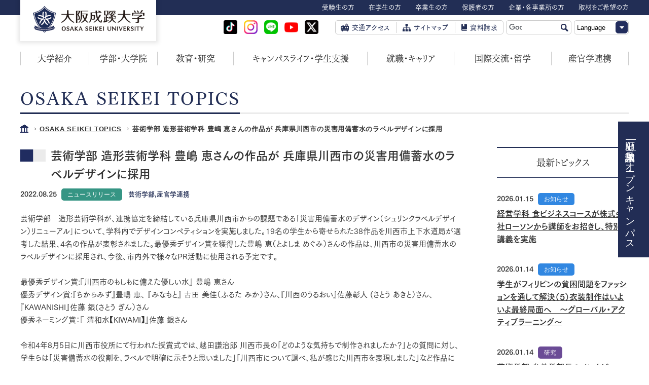

--- FILE ---
content_type: text/html; charset=UTF-8
request_url: https://univ.osaka-seikei.jp/news/1492
body_size: 47481
content:
<!DOCTYPE html>
<!--[if IE 8 ]><html class="ie8" lang="ja"><![endif]-->
<!--[if IE 9 ]><html class="ie9" lang="ja"><![endif]-->
<!--[if (gt IE 9)|!(IE)]><!-->
<html lang="ja">
<!--<![endif]-->

<head>
 <!-- Google Tag Manager -->
	<script>(function(w,d,s,l,i){w[l]=w[l]||[];w[l].push({'gtm.start':
		new Date().getTime(),event:'gtm.js'});var f=d.getElementsByTagName(s)[0],
		j=d.createElement(s),dl=l!='dataLayer'?'&l='+l:'';j.async=true;j.src=
		'https://www.googletagmanager.com/gtm.js?id='+i+dl;f.parentNode.insertBefore(j,f);
		})(window,document,'script','dataLayer','GTM-M4SXZH');</script>
	<!-- End Google Tag Manage-->
	
  <meta charset="UTF-8">
  <meta name="viewport" content="width=1024">
  <meta name="format-detection" content="telephone=no,address=no,email=no">
  <meta name="description" content="大阪成蹊大学の公式サイトです。大学概要や学部・学科情報、入試情報等各種情報をお届けします。">
  <meta name="keywords" content="大阪成蹊大学,大阪成蹊学園,大阪市,東淀川区">

  <!--Facebook -->
      <meta property="og:type" content="article">
    <meta property="og:title" content="芸術学部 造形芸術学科 豊嶋 恵さんの作品が 兵庫県川西市の災害用備蓄水のラベルデザインに採用 | OSAKA SEIKEI TOPICS | 大阪成蹊大学">
  <meta property="og:url" content="https://univ.osaka-seikei.jp/news/1492">
    <meta property="og:image" content="https://osaka-seikei.jp/_files/u_news/images/02_%E8%8A%B8%E8%A1%93/%E3%82%AD%E3%83%A3%E3%83%97%E3%83%81%E3%83%A3.JPG">
    <meta property="og:description" content="大阪成蹊大学の公式サイトです。大学概要や学部・学科情報、入試情報等各種情報をお届けします。">
  <meta property="og:site_name" content="大阪成蹊大学">
  <!--end -->

  <title>芸術学部 造形芸術学科 豊嶋 恵さんの作品が 兵庫県川西市の災害用備蓄水のラベルデザインに採用 | OSAKA SEIKEI TOPICS | 大阪成蹊大学</title>

  <!-- COMMON CSS -->
  <link rel="stylesheet" href="/common/css/base.css" media="all">
  <link rel="stylesheet" href="/common/css/common.css" media="all">
  <!-- /COMMON  CSS -->

  <link rel="stylesheet" href="./css/detail.css">
  <!-- COMMON JS -->
  <!--[if lt IE 9]><script src="/common/js/lib/html5shiv.min.js"></script><![endif]-->
  <script src="https://ajax.googleapis.com/ajax/libs/jquery/1.11.3/jquery.min.js"></script>
  <script>
    window.jQuery || document.write('<script src="/common/js/lib/jquery.min.js"><\/script>')
  </script>
  <script src="/common/js/app_rsp.js"></script>
  <script src="/common/js/lib/jquery.tile.js"></script>
  <script src="/common/js/common.js"></script>
  <!-- /COMMON JS -->

  
  <script type="text/javascript" src="//webfont.fontplus.jp/accessor/script/fontplus.js?AoLijhqMriI%3D&aa=1&nolist=1&pm=1" charset="utf-8"></script>
  <script>
    FONTPLUS.setFonts([
      'FOT-筑紫明朝 Pr6 L',
      'FOT-筑紫明朝 Pr6 R',
      'FOT-筑紫明朝 Pr6 RB',
      'FOT-筑紫明朝 Pr6 M',
      'FOT-筑紫明朝 Pr6 D',
      'FOT-筑紫ゴシック Pr5N L',
      'FOT-筑紫ゴシック Pr5N R',
      'FOT-筑紫ゴシック Pr5N M',
      'FOT-筑紫ゴシック Pr5N D',
      'FOT-筑紫ゴシック Pro RB',
      'FOT-筑紫ゴシック Pro D',
      'FOT-筑紫ゴシック Pro B'
    ]);

    FONTPLUS.attachCompleteEvent(function() {

      //読み込み完了時の処理
      //たとえば透明度を1にするなど
      $('.tsukumin-l,.tsukumin-r,.tsukumin-rb,.tsukumin-m,.tsukumin-d,.tsukumin-b,.tsukugo-l,.tsukugo-r,.tsukugo-rb,.tsukugo-m,.tsukugo-d,.tsukugo-e,.tsukugo-b').css('opacity', '1');
    })
  </script>
</head>

<body>
<!-- Google Tag Manager (noscript) -->
<noscript><iframe src="https://www.googletagmanager.com/ns.html?id=GTM-M4SXZH" height="0" width="0" style="display:none;visibility:hidden"></iframe></noscript>
<!-- End Google Tag Manager (noscript) -->
<!-- Google Tag Manager SPmediatech (noscript) -->
<noscript><iframe src="https://www.googletagmanager.com/ns.html?id=GTM-MND3D95"
height="0" width="0" style="display:none;visibility:hidden"></iframe></noscript>
<!-- End Google Tag Manager (noscript) -->
	<!-- Google Tag Manager by DISCO(noscript) -->
<noscript><iframe src="https://www.googletagmanager.com/ns.html?id=GTM-TX4VTGN"
height="0" width="0" style="display:none;visibility:hidden"></iframe></noscript>
<!-- End Google Tag Manager by DISCO(noscript) -->

  <div id="wrap">
    <div id="MqMark"></div>
    <div id="Overlay"></div>
    <header id="GHead">
      <div class="pcInner">
        <div class="logoRow clearfix">
                      <p class="logo"><a href="/" class="ov"><img src="/common/img/header_img_logo.png" alt="大阪成蹊大学 [OSAKA SEIKEI UNIVERSITY]"></a></p>
                    <ul class="menuBtns clearfix">
            <li class="targetBtn"><a id="TargetBtn" href="#TargetMenu"><img src="/common/img/header_btn_target_open.png" alt=""></a></li>
            <li class="menuBtn"><a id="MenuBtn" href="#MainMenu"><img src="/common/img/header_btn_menu_open.png" alt=""></a></li>
          </ul>
          <!-- /.menuBtns -->
        </div>
        <!-- /.logoRow -->
      </div>
      <!-- /.pcInner -->
      <div id="TargetMenu" class="targetRow">
        <div class="pcInner">
          <div class="targetBox jsSlideGrp open">
            <p class="boxTit"><a href="#Target" class="jsSlideBtn"><span class="titInner">対象者別メニュー</span></a></p>
            <div class="boxMain clearfix jsSlideTarget">
              <ul class="targetList clearfix">
                <li><a href="/examinee/">
                    <div class="listInner tsukugo-m">受験生の方</div>
                  </a></li>
                <li><a href="/students/">
                    <div class="listInner tsukugo-m">在学生の方</div>
                  </a></li>
                <li><a href="/graduate/">
                    <div class="listInner tsukugo-m">卒業生の方</div>
                  </a></li>
                <li><a href="/parent/">
                    <div class="listInner tsukugo-m">保護者の方</div>
                  </a></li>
                <li><a href="/public/">
                    <div class="listInner tsukugo-m">企業・各事業所の方</div>
                  </a></li>
                <li><a href="/introduction/coverage/">
                    <div class="listInner tsukugo-m">取材をご希望の方</div>
                  </a></li>
              </ul>
              <!-- /.targetList -->
            </div>
            <!-- /.boxMain -->
          </div>
          <!-- /.targetBox -->
        </div>
        <!-- /.pcInner -->
      </div>
      <!-- /.targetRow -->
      <div id="MainMenu" class="mainRow">
        <div class="pcInner">
          <ul id="GNav" class="navList">
            <li class="navAbout jsSlideGrp">
              <p class="navTit mincho tsukumin-rb"><a href="/introduction/" class="jsSlideBtn">大学紹介</a></p>
              <div class="subNavBlock jsSlideTarget">
                <div class="blockInner">
                  <p class="blockTit tsukugo-e"><a href="/introduction/">大学紹介 トップ</a></p>
                  <div class="blockMain clearfix tsukugo-b">
                    <div class="col">
                      <ul class="subNavList">
                        <li>
                          <p class="subNavTit"><a href="/introduction/spirit/">建学の精神</a></p>
                        </li>
                        <li>
                          <p class="subNavTit"><a href="/introduction/president/">ごあいさつ</a></p>
                        </li>
                        <li>
                          <p class="subNavTit"><a href="/introduction/policy/">教育研究上の目的と3つのポリシー</a></p>
                        </li>
                      </ul>
                      <!-- /.subNavList -->
                    </div>
                    <!-- /.col -->
                    <div class="col">
                      <ul class="subNavList">
                        <li>
                          <p class="subNavTit"><a href="/introduction/campus/">キャンパスマップ</a></p>
                        </li>
                        <li>
                          <p class="subNavTit"><a href="/introduction/organization/">組織図</a></p>
                        </li>
                        <li>
                          <p class="subNavTit"><a href="/introduction/teacher/">教員紹介</a></p>
                        </li>
                      </ul>
                      <!-- /.subNavList -->
                    </div>
                    <!-- /.col -->
                    <div class="col">
                      <ul class="subNavList">
                        <li>
                          <p class="subNavTit"><a href="https://osaka-seikei.jp/wave/" target="_blank"><span class="link-ext">学園報WAVE</span></a></p>
                        </li>
                        <li>
                          <p class="subNavTit"><a href="/introduction/coverage/">取材をご希望の方</a></p>
                        </li>
                      </ul>
                      <!-- /.subNavList -->
                    </div>
                    <!-- /.col -->
                  </div>
                  <!-- /.blockMain -->
                </div>
                <!-- /.blockInner -->
              </div>
              <!-- /.subNavBlock -->
            </li>
            <li class="navFac jsSlideGrp">
              <p class="navTit mincho tsukumin-rb"><a href="/department/" class="jsSlideBtn">学部・大学院</a></p>
              <div class="subNavBlock jsSlideTarget">
                <div class="blockInner">
                  <p class="blockTit tsukugo-e"><a href="/department/">学部・大学院 トップ</a></p>
                  <div class="blockMain clearfix tsukugo-b">
                    <div class="col">
                      <ul class="subNavList">
                        <li>
                          <p>学部</p>
                        </li>
                        <li>
                          <p class="subNavTit"><a href="/lp/econ/">経済学部</a><font style="font-size: 0.7em;">　※仮称・設置構想中</font></p>
                        </li>
                        <li>
                          <p class="subNavTit"><a href="/department/data_science/">データサイエンス学部</a></p>
                        </li>
                        <li>
                          <p class="subNavTit"><a href="/department/nursing/">看護学部</a></p>
                        </li>
                        <li>
                          <p class="subNavTit"><a href="/department/management/">経営学部</a></p>
                        </li>
                        <li>
                          <p class="subNavTit"><a href="/department/global/">国際観光学部</a></p>
                        </li>
                        <li>
                          <p class="subNavTit"><a href="/department/education/">教育学部</a></p>
                        </li>
                        <li>
                          <p class="subNavTit"><a href="/department/art/">芸術学部</a></p>
                        </li>

                      </ul>
                      <!-- /.subNavList -->
                    </div>
                    <!-- /.col -->
                    <div class="col">
                      <ul class="subNavList">
                        <li>
                          <p>大学院</p>
                        </li>
                        <li>
                          <p class="subNavTit"><a href="/department/graduate/">教育学研究科</a></p>
                        </li>
                      </ul>
                      <!-- /.subNavList -->
                    </div>
                    <!-- /.col -->
                    <div class="col">
                      <ul class="subNavList">
                        <li>
                          <p class="subNavTit"><a href="/department/qualification/">充実した資格取得支援</a></p>
                        </li>
                        <li>
                          <p class="subNavTit"><a href="/department/syllabus/">シラバス</a></p>
                        </li>
                        <li>
                          <p class="subNavTit"><a href="/department/curriculum/">教育課程概念図、カリキュラムマップ</a></p>
                        </li>
                      </ul>
                      <!-- /.subNavList -->
                    </div>
                    <!-- /.col -->
                  </div>
                  <!-- /.blockMain -->
                </div>
                <!-- /.blockInner -->
              </div>
              <!-- /.subNavBlock -->
            </li>
            <li class="navEdu jsSlideGrp">
              <p class="navTit mincho tsukumin-rb"><a href="/education/" class="jsSlideBtn">教育・研究</a></p>
              <div class="subNavBlock jsSlideTarget">
                <div class="blockInner">
                  <p class="blockTit tsukugo-e"><a href="/education/">教育・研究 トップ</a></p>
                  <div class="blockMain clearfix tsukugo-b">
                    <div class="col">
                      <ul class="subNavList">
                        <li>
                          <p class="subNavTit"><a href="/education/active-learning/">大阪成蹊大学のアクティブラーニング</a></p>
                        </li>
                        <li>
                          <p class="subNavTit"><a href="/education/lcd/">大阪成蹊学園 LCD教育プログラム</a></p>
                        </li>
                      </ul>
                      <!-- /.subNavList -->
                    </div>
                    <!-- /.col -->
                    <div class="col">
                      <ul class="subNavList">
                        <li>
                          <p class="subNavTit"><a href="/education/lab/">各研究所</a></p>
                        </li>
                        <li>
                          <p class="subNavTit"><a href="/education/center/">各センター</a></p>
                        </li>
                        <li>
                          <p class="subNavTit"><a href="/education/library/">図書館</a></p>
                        </li>
                        <li>
                          <p class="subNavTit"><a href="/education/facility/">芸術学部専門施設</a></p>
                        </li>
                      </ul>
                      <!-- /.subNavList -->
                    </div>
                    <!-- /.col -->
                    <div class="col">
                      <ul class="subNavList">
                        <li>
                          <p class="subNavTit"><a href="/education/teaching_research/">大阪成蹊教職研究</a></p>
                        </li>
                        <li>
                          <p class="subNavTit"><a href="/education/pdf/kiyo.pdf" target="_blank"><span class="link-pdf">過去の研究紀要</span></a></p>
                        </li>
                        <li>
                          <p class="subNavTit"><a href="/education/public-research/">公的研究費の適正な運営・管理について</a></p>
                        </li>
                        <li>
                          <p class="subNavTit"><a href="/education/response-to-fraud/">研究活動における不正行為への対応等について</a></p>
                        </li>
                        <li>
                          <p class="subNavTit"><a href="/education/fundraising/">外部資金獲得状況報告</a></p>
                        </li>
                      </ul>
                      <!-- /.subNavList -->
                    </div>
                    <!-- /.col -->
                  </div>
                  <!-- /.blockMain -->
                </div>
                <!-- /.blockInner -->
              </div>
              <!-- /.subNavBlock -->
            </li>
            <li class="navCampus jsSlideGrp">
              <p class="navTit mincho tsukumin-rb"><a href="/life/" class="jsSlideBtn">キャンパスライフ・学生支援</a></p>
              <div class="subNavBlock jsSlideTarget">
                <div class="blockInner">
                  <p class="blockTit tsukugo-e"><a href="/life/">キャンパスライフ・学生支援 トップ</a></p>
                  <div class="blockMain clearfix tsukugo-b">
                    <div class="col">
                      <ul class="subNavList">
                        <li>
                          <p class="subNavTit"><a href="/department/qualification/">充実した資格取得支援</a></p>
                        </li>
                        <li>
                          <p class="subNavTit"><a href="/life/event/">学内行事</a></p>
                        </li>
                        <li>
                          <p class="subNavTit"><a href="/life/facility/">学生向け施設紹介</a></p>
                        </li>
                        <li>
                          <p class="subNavTit"><a href="/life/club/">クラブ活動</a></p>
                        </li>
                      </ul>
                      <!-- /.subNavList -->
                    </div>
                    <!-- /.col -->
                    <div class="col">
                      <ul class="subNavList">
                        <li>
                          <p class="subNavTit"><a href="/life/scholarship/">奨学金制度</a></p>
                        </li>
                        <li>
                          <p class="subNavTit"><a href="/life/single-life/">一人暮らしサポート</a></p>
                        </li>
                        <li>
                          <p class="subNavTit"><a href="/life/consultation/">学生相談</a></p>
                        </li>
                        <li>
                          <p class="subNavTit"><a href="/life/certificate_student/">各種証明書の発行について（在学生）</a></p>
                        </li>
                      </ul>
                      <!-- /.subNavList -->
                    </div>
                    <!-- /.col -->
                    <div class="col">
                      <ul class="subNavList">
                      </ul>
                      <!-- /.subNavList -->
                    </div>
                    <!-- /.col -->
                  </div>
                  <!-- /.blockMain -->
                </div>
                <!-- /.blockInner -->
              </div>
              <!-- /.subNavBlock -->
            </li>
            <li class="navCareer jsSlideGrp">
              <p class="navTit mincho tsukumin-rb"><a href="/career/" class="jsSlideBtn">就職・キャリア</a></p>
              <div class="subNavBlock jsSlideTarget">
                <div class="blockInner">
                  <p class="blockTit tsukugo-e"><a href="/career/">就職・キャリア トップ</a></p>
                  <div class="blockMain clearfix tsukugo-b">
                    <div class="col">
                      <ul class="subNavList">
                        <li>
                          <p class="subNavTit"><a href="/career/results/">就職実績</a></p>
                        </li>
                        <li>
                          <p class="subNavTit"><a href="/career/voice/">卒業生の声</a></p>
                        </li>
                        <li>
                          <p class="subNavTit"><a href="/career/voice_naitei/">就職内定者の声</a></p>
                        </li>
                      </ul>
                      <!-- /.subNavList -->
                    </div>
                    <!-- /.col -->
                    <div class="col">
                    </div>
                    <!-- /.col -->
                  </div>
                  <!-- /.blockMain -->
                </div>
                <!-- /.blockInner -->
              </div>
              <!-- /.subNavBlock -->
            </li>
            <li class="navGlobal jsSlideGrp">
              <p class="navTit mincho tsukumin-rb"><a href="/global/" class="jsSlideBtn">国際交流・留学</a></p>
              <div class="subNavBlock jsSlideTarget">
                <div class="blockInner">
                  <p class="blockTit tsukugo-e"><a href="/global/">国際交流・留学 トップ</a></p>
                  <div class="blockMain clearfix tsukugo-b">
                    <div class="col">
                      <ul class="subNavList">
                        <li>
                          <p class="subNavTit"><a href="/global/partner/">協定校について</a></p>
                        </li>
                        <li>
                          <p class="subNavTit"><a href="/global/international-exchange/">留学について</a></p>
                        </li>
                        <li>
                          <p class="subNavTit"><a href="/global/global_active_leaning/">グローバル・アクティブラーニングの紹介</a></p>
                        </li>
                      </ul>
                      <!-- /.subNavList -->
                    </div>
                    <!-- /.col -->

                    <div class="col">
                      <ul class="subNavList">
                        <li>
                          <p class="subNavTit"><a href="/global/english-education/">英語学習支援</a></p>
                        </li>
                      </ul>
                      <!-- /.subNavList -->
                    </div>
                    <!-- /.col -->

                    <div class="col">
                      <ul class="subNavList">
                        <li>
                          <p class="subNavTit"><a href="/global/#p01">留学生支援</a></p>
                        </li>
                      </ul>
                      <!-- /.subNavList -->
                    </div>
                    <!-- /.col -->
                  </div>
                  <!-- /.blockMain -->
                </div>
                <!-- /.blockInner -->
              </div>
              <!-- /.subNavBlock -->
            </li>
            <li class="navCoop jsSlideGrp">
              <p class="navTit mincho tsukumin-rb"><a href="/research/" class="jsSlideBtn">産官学連携</a></p>
              <div class="subNavBlock jsSlideTarget">
                <div class="blockInner">
                  <p class="blockTit tsukugo-e"><a href="/research/">産官学連携 トップ</a></p>
                  <div class="blockMain clearfix tsukugo-b">
                    <div class="col">
                      <ul class="subNavList">
                        <li>
                          <p class="subNavTit"><a href="/research/case/">産官学連携事例紹介</a></p>
                        </li>

                      </ul>
                      <!-- /.subNavList -->
                    </div>
                    <!-- /.col -->
                    <div class="col">
                      <ul class="subNavList">
                        <li>
                          <p class="subNavTit"><a href="/research/regional-alliances/">地域貢献事例紹介</a></p>
                        </li>
                      </ul>
                      <!-- /.subNavList -->
                    </div>
                    <!-- /.col -->
                    <div class="col">
                      <ul class="subNavList">
                        <li>
                          <p class="subNavTit"><a href="/research/cooperation/">高大連携の取り組み</a></p>
                        </li>
                      </ul>
                      <!-- /.subNavList -->
                    </div>
                    <!-- /.col -->
                  </div>
                  <!-- /.blockMain -->
                </div>
                <!-- /.blockInner -->
              </div>
              <!-- /.subNavBlock -->
            </li>
          </ul>
          <!-- /.navList -->		
		  
          <div class="toolBlock clearfix">
			  	
		<ul class="snsheader_icon  clearfix">
		 <li><a href="https://www.tiktok.com/@osaka_seikei" class="ov" target="_blank"><img src="/common/img/h_tiktok.svg" style="height: auto;" /></a></li>
		 <li><a href="/lp/instagram/" class="ov"><img src="/common/img/h_instagram.png" style="height: auto;" /></a></li>
		 <li><a href="https://osaka-seikei-nyushi.jp/nyushi-university/event/line_at.html" target="_blank" class="ov"><img src="/common/img/h_line.png" style="height: auto;" /></a></li>
		 <li><a href="https://www.youtube.com/channel/UCjy-um-0CaZjYKipS9hXF9w" target="_blank" class="ov"><img src="/common/img/h_youtube.png" style="height: auto;" /></a></li>
		 <li><a href="/lp/x_account/" class="ov" target="_blank"><img src="/common/img/h_xicon.png" style="height: auto;" /></a></li>
		</ul>	
			  
            <ul class="linkList clearfix">
              <li class="access"><a href="http://osaka-seikei.jp/access/" target="_blank">
                  <div class="linkInner tsukugo-e">交通アクセス</div>
                </a></li>
              <li class="sitemap"><a href="https://univ.osaka-seikei.jp/sitemap/" target="_blank">
                  <div class="linkInner tsukugo-e">サイトマップ</div>
                </a></li>
              <li class="offer"><a href="https://telemail.jp/_pcsite/?des=017500&gsn=0175001&tag=0174900001" target="_blank">
                  <div class="linkInner tsukugo-e">資料請求</div>
                </a></li>
            </ul>
            <!-- /.linkList -->

            <script>
              (function() {
                var cx = '005691254396968916256:3-8mxirvdte';
                var gcse = document.createElement('script');
                gcse.type = 'text/javascript';
                gcse.async = true;
                gcse.src = 'https://cse.google.com/cse.js?cx=' + cx;
                var s = document.getElementsByTagName('script')[0];
                s.parentNode.insertBefore(gcse, s);
              })();
            </script>
            <div id="gsc" class="searchBox">
              <gcse:searchbox-only></gcse:searchbox-only>
            </div>

            <!-- /.searchBox -->
            <div class="langSelect tsukugo-l">
              <select onChange="jump(this)">
                <option value="">Language</option>
                <option value="/">日本語</option>
                <option value="/en/">English</option>
              </select>
            </div>
            <!-- /.langSelect -->
          </div>
          <!-- /.toolBlock -->
          <div class="grpBlockWrapper">
          </div>
          <!-- /.grpBlockWrapper -->
        </div>
        <!-- /.pcInner -->
      </div>
      <!-- /.mainRow -->
    </header>
    <!-- / #GHead -->
    <div id="Contents">




      <div id="fixmenu" class="spHidden">
        <ul>
          <li><a href="https://home.postanet.jp/PortalPublic/Identity/Account/Login?gkcd=012523&openExternalBrowser=1" target="_blank">出願</a></li>
          <li><a href="https://osaka-seikei-nyushi.jp/nyushi-university/event/privateconsultation/consultation_tour.html" target="_blank">入試相談・見学</a></li>
          <li><a href="https://osaka-seikei-nyushi.jp/nyushi-university/event/opencampus.html" target="_blank">オープンキャンパス</a></li>
        </ul>
      </div>
<div class="pcInner spInner">
  <p class="modMainTit tsukumin-d"><span class="modMainTit_txt">OSAKA SEIKEI TOPICS</span></p>
  <ul class="modBcr">
    <li class="modBcr_home"><a href="/" class="ov"></a></li>
    <li><a href="/news/">OSAKA SEIKEI TOPICS</a></li>
    <li>芸術学部 造形芸術学科 豊嶋 恵さんの作品が 兵庫県川西市の災害用備蓄水のラベルデザインに採用</li>
  </ul>
  <!-- /.modBcr -->
  <div class="mainRow">
    <div class="mainCol">
      <section class="articleSect">
        <h1 class="sectTit tsukugo-b">芸術学部 造形芸術学科 豊嶋 恵さんの作品が 兵庫県川西市の災害用備蓄水のラベルデザインに採用</h1>
        <div class="sectMain">
          <div class="infoBox">
            <p class="date tsukugo-b">2022.08.25</p>
            <p class="modGenre modGenre-release">ニュースリリース</p>
            <p class="depart tsukugo-b">芸術学部,産官学連携</p>
          </div>
          <!-- /.infoBox -->
          <div class="articleContent tsukugo-m">
            <div>芸術学部　造形芸術学科が、連携協定を締結している兵庫県川西市からの課題である｢災害用備蓄水のデザイン（シュリンクラベルデザイン）リニューアル｣について、学科内でデザインコンペティションを実施しました。19名の学生から寄せられた38作品を川西市上下水道局が選考した結果、4名の作品が表彰されました。最優秀デザイン賞を獲得した豊嶋 恵（とよしま めぐみ）さんの作品は、川西市の災害用備蓄水のラベルデザインに採用され、今後、市内外で様々なPR活動に使用される予定です。</div>
<div>&nbsp;</div>
<div>最優秀デザイン賞:『川西市のもしもに備えた優しい水』 豊嶋 恵さん</div>
<div>優秀デザイン賞:『ちからみず』豊嶋 恵、 『みなもと』 古田 美佳（ふるた みか）さん、『川西のうるおい』佐藤彰人 (さとう あきと）さん、『KAWANISHI』佐藤 銀(さとう ぎん）さん</div>
<div>優秀ネーミング賞：『 清和水【KIWAMI】』佐藤 銀さん</div>
<div>&nbsp;</div>
<div>令和4年8月5日に川西市役所にて行われた授賞式では、越田謙治郎 川西市長の「どのような気持ちで制作されましたか？」との質問に対し、学生らは「災害備蓄水の役割を、ラベルで明確に示そうと思いました」「川西市について調べ、私が感じた川西市を表現しました」など作品に込めた思いを語りました。</div>
<div>&nbsp;</div>
<div><img alt="" src="//osaka-seikei.jp/_files/u_news/images/%E8%9F%BE%E6%99%81%EF%BD%A5%EF%BD%BF%E8%9F%B6%E3%83%BB%E8%AD%9B%C2%80%E8%9C%86%EF%BD%AA%E9%81%98%C2%80%E8%AC%97%EF%BD%A1%E9%80%95%EF%BD%A8%E7%B9%9D%E3%83%BB%E3%81%98%E7%B9%A7%EF%BD%A4%E7%B9%9D%EF%BD%B303%20-%20500px.jpg" style="width: 500px; height: 666px;" /></div>
<div>▲最優秀デザイン賞作品『川西市のもしもに備えた優しい水』 豊嶋 恵さん</div>
<div><img alt="" src="//osaka-seikei.jp/_files/u_news/images/%E8%9F%BE%E6%99%81%EF%BD%A5%EF%BD%BF%E8%9F%B6%E3%83%BB%E8%9C%86%EF%BD%AA%E9%81%98%C2%80%E7%B9%9D%E3%83%BB%E3%81%98%E7%B9%A7%EF%BD%A4%E7%B9%9D%EF%BD%B3%20-%20%E3%82%B3%E3%83%94%E3%83%BC%20(4).jpg" style="width: 500px; height: 422px;" /></div>
<div>▲優秀デザイン賞作品『ちからみず』 豊嶋 恵さん</div>
<div><img alt="" src="//osaka-seikei.jp/_files/u_news/images/%E8%9F%BE%E6%99%81%EF%BD%A5%EF%BD%BF%E8%9F%B6%E3%83%BB%E8%9C%86%EF%BD%AA%E9%81%98%C2%80%E7%B9%9D%E3%83%BB%E3%81%98%E7%B9%A7%EF%BD%A4%E7%B9%9D%EF%BD%B3%20-%20%E3%82%B3%E3%83%94%E3%83%BC.jpg" style="width: 500px; height: 418px;" /></div>
<div><img alt="" src="//osaka-seikei.jp/_files/u_news/images/%E8%9F%BE%E6%99%81%EF%BD%A5%EF%BD%BF%E8%9F%B6%E3%83%BB%E8%9C%86%EF%BD%AA%E9%81%98%C2%80%E7%B9%9D%E3%83%BB%E3%81%98%E7%B9%A7%EF%BD%A4%E7%B9%9D%EF%BD%B3%20-%20%E3%82%B3%E3%83%94%E3%83%BC%20(2).jpg" style="width: 500px; height: 418px;" /></div>
<div>▲優秀デザイン賞作品『みなもと』 古田 美佳（ふるた みか）さん</div>
<div><img alt="" src="//osaka-seikei.jp/_files/u_news/images/%E8%9F%BE%E6%99%81%EF%BD%A5%EF%BD%BF%E8%9F%B6%E3%83%BB%E8%9C%86%EF%BD%AA%E9%81%98%C2%80%E7%B9%9D%E3%83%BB%E3%81%98%E7%B9%A7%EF%BD%A4%E7%B9%9D%EF%BD%B3%20-%20%E3%82%B3%E3%83%94%E3%83%BC%20(3).jpg" style="width: 500px; height: 416px;" /></div>
<div>▲優秀デザイン賞作品『川西のうるおい』佐藤彰人 (さとう あきと）さん</div>
<div><img alt="" src="//osaka-seikei.jp/_files/u_news/images/%E8%9F%BE%E6%99%81%EF%BD%A5%EF%BD%BF%E8%9F%B6%E3%83%BB%E8%9C%86%EF%BD%AA%E9%81%98%C2%80%E7%B9%9D%E3%83%BB%E3%81%98%E7%B9%A7%EF%BD%A4%E7%B9%9D%EF%BD%B3%20-%20%E3%82%B3%E3%83%94%E3%83%BC%20(5).jpg" style="width: 500px; height: 421px;" /></div>
<div>▲優秀デザイン賞作品『KAWANISHI』佐藤 銀(さとう ぎん）さん</div>
<div><img alt="" src="//osaka-seikei.jp/_files/u_news/images/%E8%9F%BE%E6%99%81%EF%BD%A5%EF%BD%BF%E8%9F%B6%E3%83%BB%E8%9C%86%EF%BD%AA%E9%81%98%C2%80%E7%B9%9D%E3%83%BB%E3%81%98%E7%B9%A7%EF%BD%A4%E7%B9%9D%EF%BD%B3%20-%20%E3%82%B3%E3%83%94%E3%83%BC%20(6).jpg" style="width: 500px; height: 416px;" /></div>
<div>▲優秀ネーミング賞作品『 清和水【KIWAMI】』佐藤 銀さん</div>
<div><img alt="" src="//osaka-seikei.jp/_files/u_news/images/%E8%9F%BE%E6%99%81%EF%BD%A5%EF%BD%BF%E8%9F%B6%E3%83%BB%E7%B9%9D%E5%8A%B1%CE%9E%E7%B9%A7%EF%BD%B9%E8%9C%80%E5%92%8F%E6%82%8401%20-%20500px.jpg" style="width: 500px; height: 505px;" /></div>
<div>▲受賞した学生らと越田 川西市長、造形芸術学科 桐原教授</div>
<div>&nbsp;</div>
<div><a href="//osaka-seikei.jp/_files/u_news/files/220825_kawanishi_Art_label_2.pdf">報道発表資料</a></div>
          </div>
          <!-- /.articleContent -->
          <div class="snsArea">
            <p class="snsTtl">この記事をシェア</p>
            <ul class="snsShareList">
              <li class="snsShareList__item"><a id="js-shareSns__x" class="shareSns__x" href="" target="_blank" rel="nofollow noopener noreferrer"><img src="/common/img/iconSns_x.svg" alt="Xにシェア" width="40" height="40"></a></li>
              <li class="snsShareList__item"><a id="js-shareSns__line" class="" href="shareSns__line" target="_blank" rel="nofollow noopener noreferrer"><img src="/common/img/iconSns_line.svg" alt="LINEにシェア" width="40" height="40"></a></li>
              <li class="snsShareList__item"><a id="js-shareSns__facebook" class="shareSns__facebook" href="" target="_blank" rel="nofollow noopener noreferrer"><img src="/common/img/iconSns_facebook.svg" alt="Facebookにシェア" width="40" height="40"></a></li>
              <li class="snsShareList__item"><a id="js-shareSns__link" class="shareSns__link" href="" rel="nofollow noopener noreferrer"><img src="/common/img/iconSns_share.svg" alt="リンクをコピー" width="40" height="40"></a><span class="shareSns__link__message">リンクをコピーしました</span></li>
            </ul>
          </div>
          <!-- /.snsArea -->
          <div class="btnArea">
            <p class="listBtn tsukugo-m"><a href="/news/" class="ov"><span class="btnInner">トピックス一覧</span></a></p>
          </div>
          <!-- /.btnArea -->
        </div>
        <!-- /.sectMain -->
      </section>
      <!-- /.articleSect -->
    </div>
    <!-- /.mainCol -->
    <div class="sideCol">
      <section class="navSect">
        <p class="sectTit tsukumin-rb">最新トピックス</p>
        <div class="sectMain">
          <ul class="navList">
                          <li><a href="/news/3442">
                  <div class="itemInner">
                    <div class="dateRow">
                      <p class="date tsukugo-b">2026.01.15</p>
                      <p class="modGenre modGenre-news">お知らせ</p>
                    </div>
                    <!-- /.dateRow -->
                    <p class="tit tsukugo-b">経営学科 食ビジネスコースが株式会社ローソンから講師をお招きし、特別講義を実施</p>
                  </div>
                </a></li>
                          <li><a href="/news/3441">
                  <div class="itemInner">
                    <div class="dateRow">
                      <p class="date tsukugo-b">2026.01.14</p>
                      <p class="modGenre modGenre-news">お知らせ</p>
                    </div>
                    <!-- /.dateRow -->
                    <p class="tit tsukugo-b">学生がフィリピンの貧困問題をファッションを通して解決（5）衣装制作はいよいよ最終局面へ　～グローバル・アクティブラーニング～</p>
                  </div>
                </a></li>
                          <li><a href="/news/3439">
                  <div class="itemInner">
                    <div class="dateRow">
                      <p class="date tsukugo-b">2026.01.14</p>
                      <p class="modGenre modGenre-research">研究</p>
                    </div>
                    <!-- /.dateRow -->
                    <p class="tit tsukugo-b">芸術学部 糸曽学部長のインタビュー記事を公開しました（OSAKA SEIKEI PRESS）</p>
                  </div>
                </a></li>
                          <li><a href="/news/3438">
                  <div class="itemInner">
                    <div class="dateRow">
                      <p class="date tsukugo-b">2026.01.14</p>
                      <p class="modGenre modGenre-event">イベント</p>
                    </div>
                    <!-- /.dateRow -->
                    <p class="tit tsukugo-b">《開催案内》芸術学部が卒業制作展を開催（2026/2/5〜8)</p>
                  </div>
                </a></li>
                          <li><a href="/news/3435">
                  <div class="itemInner">
                    <div class="dateRow">
                      <p class="date tsukugo-b">2026.01.13</p>
                      <p class="modGenre modGenre-news">お知らせ</p>
                    </div>
                    <!-- /.dateRow -->
                    <p class="tit tsukugo-b">大学コンソーシアム京都が主催する「第31回FD・SDフォーラム」に教育学部 高橋昌由准教授が登壇（2月28日開催）</p>
                  </div>
                </a></li>
                          <li><a href="/news/3434">
                  <div class="itemInner">
                    <div class="dateRow">
                      <p class="date tsukugo-b">2026.01.13</p>
                      <p class="modGenre modGenre-media">メディア掲載</p>
                    </div>
                    <!-- /.dateRow -->
                    <p class="tit tsukugo-b">経営学部の学生が開発したマイワシ減塩レシピの動画が環農水研のYouTubeにアップされました</p>
                  </div>
                </a></li>
                          <li><a href="/news/3428">
                  <div class="itemInner">
                    <div class="dateRow">
                      <p class="date tsukugo-b">2026.01.13</p>
                      <p class="modGenre modGenre-news">お知らせ</p>
                    </div>
                    <!-- /.dateRow -->
                    <p class="tit tsukugo-b">【受験生の皆様へ】令和8年度大学入学共通テスト 大阪成蹊大学・大阪成蹊短期大学 試験場における注意事項</p>
                  </div>
                </a></li>
                          <li><a href="/news/3423">
                  <div class="itemInner">
                    <div class="dateRow">
                      <p class="date tsukugo-b">2026.01.13</p>
                      <p class="modGenre modGenre-news">お知らせ</p>
                    </div>
                    <!-- /.dateRow -->
                    <p class="tit tsukugo-b">バトントワーリング部　大阪競技大会にて表彰台＆入賞！！</p>
                  </div>
                </a></li>
                      </ul>
          <!-- /.navList -->
        </div>
        <!-- /.sectMain -->
      </section>
      <!-- /.navSect -->
    </div>
    <!-- /.sideCol -->
  </div>
  <!-- /.mainRow -->
</div>
<!-- /.pcInner spInner -->

</div>
<!-- / #Contents -->
<footer id="GFoot" class="tsukugo-m">
  <p class="pagetop"><a href="#Contents" class="scroll"><span class="itemInner">PAGE TOP</span></a></p>
	<div id="sns_footer">	
    <div class="pcInner">
		<ul class="sns_footer_icon">
		 <li><a href="https://www.tiktok.com/@osaka_seikei" class="ov" target="_blank"><img src="/common/img/img_tiktokicon.svg" style="height: auto;" /></a></li>
		 <li><a href="/lp/instagram/"  class="ov"><img src="/common/img/img_instagram.png" style="height: auto;" /></a></li>
		 <li><a href="https://osaka-seikei-nyushi.jp/nyushi-university/event/line_at.html" target="_blank" class="ov"><img src="/common/img/img_line.png" style="height: auto;" /></a></li>
		 <li><a href="https://www.youtube.com/channel/UCjy-um-0CaZjYKipS9hXF9w" target="_blank" class="ov"><img src="/common/img/img_youtube.png" style="height: auto;" /></a></li>
		 <li><a href="/lp/x_account/" class="ov" target="_blank"><img src="/common/img/img_xicon.png" style="height: auto;" /></a></li>
		</ul>	
		</div>
	</div>
  <div class="mainRow">
    <div class="pcInner">
      <div class="rowInner">
        <div class="leftCol">
          <div class="logoCol">
            <p class="logo"><a href="/" class="ov"><img src="/common/img/footer_img_logo.png" alt="大阪成蹊大学 [OSAKA SEIKEI UNIVERSITY]"></a></p>
            <p class="address">
              ＜相川キャンパス＞<br>
              〒533-0007<br class="spHidden">
              大阪市東淀川区相川3丁目10-62<br><br class="spHidden">
              ＜駅前キャンパス＞<br>
              〒533-0007<br class="spHidden">
              大阪市東淀川区相川1丁目3-7
            </p>
            <p class="logo"><a href="/disclosure/accreditation/" class="ov"><img src="/common/img/footer_img_evaluation.png" alt="財団法人日本高等教育評価機構が定める大学評価基準に適合していると認定されました。"></a></p>
            <p class="notePublishing utilSmallTxt">※所属や学年は取材・掲載時のものです</p>
            <ul class="linkList">
              <li class="access"><a href="http://osaka-seikei.jp/access/" target="_blank"><div class="listInner tsukugo-e">交通アクセス</div></a></li>
              <li class="contact"><a href="http://www.osaka-seikei.jp/contact/" target="_blank"><div class="listInner tsukugo-e">お問合せ</div></a></li>
              <li class="offer"><a href="http://www.osaka-seikei.jp/catalog/" target="_blank"><div class="listInner tsukugo-e">資料請求</div></a></li>
            </ul>
            <!-- /.linkList -->
          </div>
          <!-- /.logoCol -->
          <div class="linkCol clearfix">
            <div class="left">
              <ul class="fNavList">
                <li><a href="/introduction/">大学紹介</a></li>
                <li><a href="/department/">学部紹介</a></li>
                <li><a href="/education/">教育・研究</a></li>
                <li><a href="/life/">キャンパスライフ・学生支援</a></li>
                <li><a href="/career/">就職・キャリア</a></li>
                <li><a href="/global/">国際交流・留学</a></li>
                <li><a href="/research/">産官学連携</a></li>
              </ul>
              <!-- /.fNavList -->
            </div>
            <!-- /.left -->
            <div class="right clearfix">
              <div class="first">
                <ul class="fNavList">
                  <li><a href="/examinee/">受験生の方</a></li>
                  <li><a href="/students/">在学生の方</a></li>
                  <li><a href="/graduate/">卒業生の方</a></li>
                  <li><a href="/parent/">保護者の方</a></li>
                  <li><a href="/public/">企業・各事業所の方</a></li>
                  <li><a href="/introduction/coverage/">取材をご希望の方</a></li>
                  <li><a href="/introduction/contact/">お問い合わせ先番号一覧</a></li>
                </ul>
                <!-- /.fNavList -->
              </div>
              <!-- /.first -->
              <div class="second">
                <ul class="fNavList">
                  <li><a href="/recruit/">採用情報</a></li>
                  <li><a href="/disclosure/">情報公開</a></li>
                  <li><a href="/policy/">サイトポリシー</a></li>
                  <li><a href="/sitemap/">サイトマップ</a></li>
                </ul>
                <ul class="pcHidden spFixedMenu">
                  <li class="access"><a href="https://osaka-seikei.jp/access/" target="_blank"><span>交通アクセス</span></a></li>
                  <li class="op"><a href="https://osaka-seikei-nyushi.jp/nyushi-university/event/opencampus.html" target="_blank"><span>オープン<br>キャンパス</span></a></li>
                  <li class="offer"><a href="https://osaka-seikei-nyushi.jp/nyushi-university/" target="_blank"><span>入試NAVI<!--入試情報--></span></a></li>
                </ul>
                <!-- /.fNavList -->
              </div>
              <!-- /.second -->
            </div>
            <!-- /.right -->
          </div>
          <!-- /.linkCol -->
        </div>
        <!-- /.leftCol -->
        <div class="rightCol">
          <div class="grpBlock tsukugo-m jsSlideGrp">
            <p class="tsukugo-b" style="margin-bottom: 7px;"><a href="http://osaka-seikei.jp/" class="jsSlideBtn">学校法人 大阪成蹊学園</a></p>
            <div class="blockMain jsSlideTarget">
              <ul class="grpList">
                <li><a href="http://univ.osaka-seikei.jp/">大阪成蹊大学</a></li>
                <li><a href="http://biwako-seikei.jp/">びわこ成蹊スポーツ大学</a></li>
                <li><a href="http://tandai.osaka-seikei.jp/">大阪成蹊短期大学</a></li>
                <li><a href="http://high.osaka-seikei.jp/">大阪成蹊女子高等学校</a></li>
                <li><a href="http://komichi.osaka-seikei.ac.jp/">こみち幼稚園</a></li>
              </ul>
              <!-- /.grpList -->
            </div>
            <!-- /.blockMain -->
          </div>
          <!-- /.grpBlock -->
        </div>
        <!-- /.rightCol -->
      </div>
      <!-- /.rowInner -->
    </div>
    <!-- /.pcInner -->
  </div>
  <!-- /.mainRow -->
  <div class="copyRow">
    <p class="copy tsukugo-r">(C)OSAKA SEIKEI GAKUEN. All rights reserved.</p>
  </div>
  <!-- /.copyRow -->
</footer>
<!-- / #GFoot -->

</div>
<!-- /#wrap -->
</body>
</html>


--- FILE ---
content_type: text/css
request_url: https://univ.osaka-seikei.jp/common/css/base.css
body_size: 7588
content:
@charset "utf-8";
/*
**********************************************************************

* base.css

*********************************************************************
*/

/* reset
----------------------------------------------------------------------*/
html,
body,
div,
span,
object,
iframe,
h1,
h2,
h3,
h4,
h5,
h6,
p,
blockquote,
pre,
abbr,
address,
cite,
code,
del,
dfn,
em,
img,
ins,
kbd,
q,
samp,
small,
strong,
sub,
sup,
var,
b,
i,
dl,
dt,
dd,
ol,
ul,
li,
fieldset,
form,
label,
legend,
table,
caption,
tbody,
tfoot,
thead,
tr,
th,
td,
article,
aside,
canvas,
details,
figcaption,
figure,
footer,
header,
hgroup,
menu,
nav,
section,
summary,
time,
mark,
audio,
video {
  margin: 0;
  padding: 0;
  border: 0;
  outline: 0;
  vertical-align: baseline;
  background: transparent;
}
html {
  height: 100%;
}
article,
aside,
details,
figcaption,
figure,
footer,
header,
hgroup,
menu,
nav,
main,
section {
  display: block;
}
body {
  font-family:"ヒラギノ角ゴ Pro W3", "Hiragino Kaku Gothic Pro", "メイリオ", "Meiryo", Osaka, sans-serif;
  color: #333333;
  line-height: 1.6;
  letter-spacing: 0;
  -webkit-text-size-adjust: 100%;
  font-size: 14px;
}
h1,
h2,
h3,
h4,
h5,
h6,
p,
td,
th,
address {
  font-weight: inherit;
  font-size:100%;
}
ol,
ul {
  list-style: none;
}
fieldset,
img {
  border: 0;
}
img {
  vertical-align: top;
}
table {
  width: 100%;
  border: 0;
  border-collapse: collapse;
  border-spacing: 0;
}
th,
td {
  text-align: left;
  vertical-align: top;
}
caption,
th {
  text-align: left;
}
address,
caption,
cite,
code,
dfn,
em,
th,
var {
  font-style: normal;
  font-weight: normal;
}
sup {
  font-size: 62.5%;
  vertical-align: text-top;
}
/* link
----------------------------------------------------------------------*/
a:link {
  color: #222D5D;
  text-decoration: underline;
}
a:visited {
  color: #222D5D;
  text-decoration: underline;
}
a:hover {
  color: #222D5D;
  text-decoration: none;
}
a:active {
  color: #222D5D;
  text-decoration: none;
}
/* clearfix
----------------------------------------------------------------------*/
.clearfix:after {
  content: ".";
  display: block;
  visibility: hidden;
  height: 0;
  clear: both;
}
/* WinIE7 only */
*:first-child+html .clearfix {
  height: 1%;
}
/* WinIE6 and below */
/* hide \*/
* html .clearfix {
  height: 1%;
}
/* imghover
----------------------------------------------------------------------*/
a.ov:hover{
  opacity: 0.8;
  /* filter: alpha(opacity=80);  /* IE7 */
  /* -ms-filter: "alpha(opacity=80)"; IE8 */
}
/* fade setting
a.ov img {
	-webkit-transition: all .3s ease;
	-moz-transition: all .3s ease;
	transition: all .3s ease;
}
*/

/* common style !important
----------------------------------------------------------------------*/
.fontB {
  font-weight: bold !important;
}
.clrBk {
  color: #333333 !important;
}
.clrRed {
  color: #ff0000 !important;
}
.tl {
  text-align: left !important;
}
.tr {
  text-align: right !important;
}
.tc {
  text-align: center !important;
}
.clear {
  clear: both !important;
}
.fl {
  float: left !important;
  display: inline !important;
}
.fr {
  float: right !important;
  display: inline !important;
}
.mt0 {
  margin-top: 0px !important;
}
.mt5 {
  margin-top: 5px !important;
}
.mt10 {
  margin-top: 10px !important;
}
.mt15 {
  margin-top: 15px !important;
}
.mt20 {
  margin-top: 20px !important;
}
.mt25 {
  margin-top: 25px !important;
}
.mt30 {
  margin-top: 30px !important;
}
.mt35 {
  margin-top: 35px !important;
}
.mt40 {
  margin-top: 40px !important;
}
.mt45 {
  margin-top: 45px !important;
}
.mt50 {
  margin-top: 50px !important;
}
.mb0 {
  margin-bottom: 0px !important;
}
.mb5 {
  margin-bottom: 5px !important;
}
.mb10 {
  margin-bottom: 10px !important;
}
.mb15 {
  margin-bottom: 15px !important;
}
.mb20 {
  margin-bottom: 20px !important;
}
.mb25 {
  margin-bottom: 25px !important;
}
.mb30 {
  margin-bottom: 30px !important;
}
.mb35 {
  margin-bottom: 35px !important;
}
.mb40 {
  margin-bottom: 40px !important;
}
.mb45 {
  margin-bottom: 45px !important;
}
.mb50 {
  margin-bottom: 50px !important;
}
.mb80 {
  margin-bottom: 80px !important;
}
.mr0 {
  margin-right: 0px !important;
}
.mr5 {
  margin-right: 5px !important;
}
.mr10 {
  margin-right: 10px !important;
}
.mr15 {
  margin-right: 15px !important;
}
.mr20 {
  margin-right: 20px !important;
}
.mr25 {
  margin-right: 25px !important;
}
.mr30 {
  margin-right: 30px !important;
}
.mr35 {
  margin-right: 35px !important;
}
.mr40 {
  margin-right: 40px !important;
}
.mr45 {
  margin-right: 45px !important;
}
.mr50 {
  margin-right: 50px !important;
}
.ml0 {
  margin-left: 0px !important;
}
.ml5 {
  margin-left: 5px !important;
}
.ml10 {
  margin-left: 10px !important;
}
.ml15 {
  margin-left: 15px !important;
}
.ml20 {
  margin-left: 20px !important;
}
.ml25 {
  margin-left: 25px !important;
}
.ml30 {
  margin-left: 30px !important;
}
.ml35 {
  margin-left: 35px !important;
}
.ml40 {
  margin-left: 40px !important;
}
.ml45 {
  margin-left: 45px !important;
}
.ml50 {
  margin-left: 50px !important;
}
.pt0 {
  padding-top: 0px !important;
}
.pt5 {
  padding-top: 5px !important;
}
.pt10 {
  padding-top: 10px !important;
}
.pt15 {
  padding-top: 15px !important;
}
.pt20 {
  padding-top: 20px !important;
}
.pt25 {
  padding-top: 25px !important;
}
.pt30 {
  padding-top: 30px !important;
}
.pt35 {
  padding-top: 35px !important;
}
.pt40 {
  padding-top: 40px !important;
}
.pt45 {
  padding-top: 45px !important;
}
.pt50 {
  padding-top: 50px !important;
}
.pb0 {
  padding-bottom: 0px !important;
}
.pb5 {
  padding-bottom: 5px !important;
}
.pb10 {
  padding-bottom: 10px !important;
}
.pb15 {
  padding-bottom: 15px !important;
}
.pb20 {
  padding-bottom: 20px !important;
}
.pb25 {
  padding-bottom: 25px !important;
}
.pb30 {
  padding-bottom: 30px !important;
}
.pb35 {
  padding-bottom: 35px !important;
}
.pb40 {
  padding-bottom: 40px !important;
}
.pb45 {
  padding-bottom: 45px !important;
}
.pb50 {
  padding-bottom: 50px !important;
}
.pr0 {
  padding-right: 0px !important;
}
.pr5 {
  padding-right: 5px !important;
}
.pr10 {
  padding-right: 10px !important;
}
.pr15 {
  padding-right: 15px !important;
}
.pr20 {
  padding-right: 20px !important;
}
.pr25 {
  padding-right: 25px !important;
}
.pr30 {
  padding-right: 30px !important;
}
.pr35 {
  padding-right: 35px !important;
}
.pr40 {
  padding-right: 40px !important;
}
.pr45 {
  padding-right: 45px !important;
}
.pr50 {
  padding-right: 50px !important;
}
.pl0 {
  padding-left: 0px !important;
}
.pl5 {
  padding-left: 5px !important;
}
.pl10 {
  padding-left: 10px !important;
}
.pl15 {
  padding-left: 15px !important;
}
.pl20 {
  padding-left: 20px !important;
}
.pl25 {
  padding-left: 25px !important;
}
.pl30 {
  padding-left: 30px !important;
}
.pl35 {
  padding-left: 35px !important;
}
.pl40 {
  padding-left: 40px !important;
}
.pl45 {
  padding-left: 45px !important;
}
.pl50 {
  padding-left: 50px !important;
}

/***********************************************************************
 * .pc-item-inline
 ********************************************************************* */
@media only screen and (min-width: 768px) {
	.pc-item-block {
		display: block;
	}
}
@media only screen and (max-width: 767px) {
  .pc-item-block {
	  display: inline-block;
	  display: none;
  }
}
/***********************************************************************
 * .anchor
 ********************************************************************* */
@media only screen and (min-width: 768px) {
	.anchor {
    padding-top: 150px;
    margin-top:-150px;
	}
}




--- FILE ---
content_type: text/css
request_url: https://univ.osaka-seikei.jp/common/css/common.css
body_size: 79928
content:
@charset 'UTF-8';
@media only screen and (max-width: 767px) {
  html {
    font-size: 62.5%;
  }
}
@media only screen and (max-width: 374px) {
  html {
    font-size: 53.33333%;
  }
}

body {
  min-width: 320px;
}
@media print, screen and (min-width: 768px) {
  body {
    min-width: 1000px;
  }
  #wrap{
    overflow: hidden;
  }
}

@media only screen and (max-width: 767px) {
  img {
    max-width: 100%;
    height: auto;
  }
}

.mincho {
  font-family: 'ヒラギノ明朝 ProN W3', 'Hiragino Mincho ProN', '游明朝', YuMincho, 'HG明朝E', 'ＭＳ Ｐ明朝', 'ＭＳ 明朝', serif;
}

@media print, screen and (min-width: 768px) {
  .pcHidden {
    display: none;
  }
}

@media only screen and (max-width: 767px) {
  .spHidden {
    display: none;
  }
}

@media print, screen and (min-width: 768px) {
  .pcInner {
    margin: 0 auto;
    min-width: 1000px;
    max-width: 1200px;
    width: auto;
  }
}
@media print, screen and (min-width: 768px) and (max-width: 1214px) {
  .pcInner {
    -webkit-box-sizing: border-box;
            box-sizing: border-box;
    padding: 0 20px;
  }
}

@media only screen and (max-width: 767px) {
  .spInner {
    padding: 0 15px;
  }
}

.utilDib {
  display: inline-block;
}

@media print, screen and (min-width: 768px) {
  .utilTxt {
    font-size: 15px;
    line-height: 2;
  }
}
@media only screen and (max-width: 767px) {
  .utilTxt {
    font-size: 1.4rem;
    line-height: 1.5;
  }
}

.utilSmallTxt {
  font-size: 90%;
}

.utilXLTxt {
  font-size: 160%;
}

ul.utilList > li {
  padding-left: 1em;
  text-indent: -1em;
}

a.utilLink {
  color: #222E55;
  text-decoration: underline;
}
a.utilLink:hover {
  text-decoration: none;
}

/***********************************************************************
 * #MqMark
 ********************************************************************* */
@media print, screen and (min-width: 768px) {
  #MqMark {
    font-family: 'pc';
  }
}
@media only screen and (max-width: 767px) {
  #MqMark {
    font-family: 'sp';
  }
}

/***********************************************************************
 * #Overlay
 ********************************************************************* */
#Overlay {
  position: fixed;
  top: auto;
  left: 0;
  z-index: 11;
  display: none;
  width: 100%;
  height: 100%;
  background: rgba(0, 0, 0, 0.5);
}

/***********************************************************************
 * #GHead .logoRow
 ********************************************************************* */
#GHead .logoRow .menuBtns > li a {
  display: block;
}
@media print, screen and (min-width: 768px) {
  #GHead {
    margin-bottom: 20px;
    z-index: 100;
	position: fixed;
	background-color: #fff;
	width: 100%;
	padding-bottom: 20px;
  }
  #GHead .logoRow {
    position: absolute;
    z-index: 1;
  }
  #GHead .logoRow .logo {
    background: #ffffff;
  }
  #GHead .logoRow .logo a {
    display: block;
    padding: 12px 16px 16px 18px;
    background: #ffffff;
    -webkit-box-shadow: rgba(0, 0, 0, 0.1) 0 0 8px 4px;
            box-shadow: rgba(0, 0, 0, 0.1) 0 0 8px 4px;
  }
  #GHead .logoRow .logo img {
    width: 234px;
  }
  #GHead .logoRow .menuBtns {
    display: none;
  }
}
@media only screen and (max-width: 767px) {
  #GHead .logoRow .logo {
    float: left;
  }
  #GHead .logoRow .logo a {
    display: block;
    padding: 11px 15px;
  }
  #GHead .logoRow .logo img {
    width: 160px;
  }
  #GHead .logoRow .menuBtns {
    float: right;
  }
  #GHead .logoRow .menuBtns > li {
    float: left;
    width: 58px;
  }
  #GHead .logoRow .menuBtns > li a:hover {
    opacity: 0.8;
  }
  #GHead .logoRow .menuBtns > li.targetBtn:before {
    display: none;
    content: url(../img/header_btn_target_close.png);
  }
  #GHead .logoRow .menuBtns > li.targetBtn a.open {
    background: url(../img/header_btn_target_close.png) no-repeat;
    -webkit-background-size: 58px auto;
            background-size: 58px auto;
  }
  #GHead .logoRow .menuBtns > li.targetBtn a.open img {
    visibility: hidden;
  }
  #GHead .logoRow .menuBtns > li.menuBtn:before {
    display: none;
    content: url(../img/header_btn_menu_close.png);
  }
  #GHead .logoRow .menuBtns > li.menuBtn a.open {
    background: url(../img/header_btn_menu_close.png) no-repeat;
    -webkit-background-size: 58px auto;
            background-size: 58px auto;
  }
  #GHead .logoRow .menuBtns > li.menuBtn a.open img {
    visibility: hidden;
  }
}

/***********************************************************************
 * #GHead .targetRow
 ********************************************************************* */
#GHead .targetRow a {
  color: inherit;
  text-decoration: none;
}
#GHead .targetRow a:hover {
  text-decoration: underline;
}
@media print, screen and (min-width: 768px) {
  #GHead .targetRow {
    padding: 5px 0;
    background: #222E55;
    color: #ffffff;
  }
  #GHead .targetRow .targetBox .boxTit {
    display: none;
  }
  #GHead .targetRow .targetBox .boxMain .targetList {
    float: right;
  }
  #GHead .targetRow .targetBox .boxMain .targetList > li {
    float: left;
    margin-left: 28px;
  }
  #GHead .targetRow .targetBox .boxMain .targetList > li:first-child {
    margin-left: 0;
  }
  #GHead .targetRow .targetBox .boxMain .targetList > li .listInner {
    font-size: 13px;
  }
}
@media only screen and (max-width: 767px) {
  #GHead .targetRow {
    position: absolute;
    left: 0;
    z-index: 10;
    display: none;
    width: 100%;
    background: #f4f4f4;
    color: #000000;
    font-size: 1.85rem;
  }
  #GHead .targetRow a {
    display: block;
  }
  #GHead .targetRow a:hover {
    opacity: 0.8;
    text-decoration: none;
  }
  #GHead .targetRow .targetBox .boxTit .titInner {
    position: relative;
    display: block;
    padding: 18px 25px;
    border-bottom: 1px solid #c8c8c8;
    background: #f4f4f4;
  }
  #GHead .targetRow .targetBox .boxTit .titInner:after {
    position: absolute;
    top: 50%;
    right: 23px;
    display: block;
    margin-top: -4px;
    width: 15px;
    height: 8px;
    background: url(../img/icn_arrow01_gray_down.png) center center no-repeat;
    -webkit-background-size: 15px 8px;
            background-size: 15px 8px;
    content: '';
  }
  #GHead .targetRow .targetBox .boxMain {
    padding: 0 25px;
    background: #ffffff;
  }
  #GHead .targetRow .targetBox .boxMain .targetList > li {
    border-top: 1px solid #c8c8c8;
  }
  #GHead .targetRow .targetBox .boxMain .targetList > li:first-child {
    border-top: none;
  }
  #GHead .targetRow .targetBox .boxMain .targetList > li .listInner {
    display: block;
    padding: 18px 15px;
  }
  #GHead .targetRow .targetBox.open .boxTit .titInner:after {
    background-image: url(../img/icn_arrow01_gray_up.png);
  }
}

/***********************************************************************
 * #GHead .mainRow .navList
 ********************************************************************* */
#GHead .mainRow a {
  color: inherit;
  text-decoration: none;
}
#GHead .mainRow .navList {
  position: relative;
  z-index: 100;
}
#GHead .mainRow .subNavBlock a:hover {
  text-decoration: underline;
}
#GHead .mainRow .subNavList > li .subNavTit {
  font-weight: inherit;
  font-family: inherit;
}
@media print, screen and (min-width: 768px) {
  #GHead .mainRow .pcInner {
    position: relative;
    padding-top: 72px;
  }
  #GHead .mainRow .navList {
    display: table;
    width: 100%;
  }
  #GHead .mainRow .navList > li {
    display: table-cell;
    border-right: 1px solid #cccccc;
    vertical-align: middle;
  }
  #GHead .mainRow .navList > li.navAbout {
    width: 11.4%;
  }
  #GHead .mainRow .navList > li.navAbout .subNavBlock .blockInner:before {
    left: 4.8%;
  }
  #GHead .mainRow .navList > li.navFac {
    width: 11.25%;
  }
  #GHead .mainRow .navList > li.navFac .subNavBlock .blockInner:before {
    left: 16%;
  }
  #GHead .mainRow .navList > li.navEdu {
    width: 12.5%;
  }
  #GHead .mainRow .navList > li.navEdu .subNavBlock .blockInner:before {
    left: 28%;
  }
  #GHead .mainRow .navList > li.navCampus {
    width: 22%;
  }
  #GHead .mainRow .navList > li.navCampus .subNavBlock .blockInner:before {
    left: 44.5%;
  }
  #GHead .mainRow .navList > li.navCareer {
    width: 14.3%;
  }
  #GHead .mainRow .navList > li.navCareer .subNavBlock .blockInner:before {
    left: 62.5%;
  }
  #GHead .mainRow .navList > li.navGlobal {
    width: 16%;
  }
  #GHead .mainRow .navList > li.navGlobal .subNavBlock .blockInner:before {
    left: 78%;
  }
  #GHead .mainRow .navList > li.navCoop .subNavBlock .blockInner:before {
    left: 93%;
  }
  #GHead .mainRow .navList > li:first-child {
    border-left: 1px solid #cccccc;
  }
  #GHead .mainRow .navList > li .navTit {
    overflow: hidden;
    text-align: center;
    font-size: 17px;
  }
  #GHead .mainRow .navList > li .navTit a {
    display: block;
    margin: -100px 0;
    padding: 100px 0;
    position: relative;
  }
  #GHead .mainRow .navList > li .navTit a:hover {
    color: #222E55;
    text-decoration: none;
  }
  
  
  #GHead .mainRow .subNavBlock {
    position: absolute;
    top: 100%;
    left: 0;
    z-index: 10;
    display: none;
    padding-top: 35px;
    width: 100%;
  }
  #GHead .mainRow .subNavBlock .blockInner {
    position: relative;
    -webkit-box-sizing: border-box;
            box-sizing: border-box;
    padding: 50px;
    width: 100%;
    border-radius: 8px;
    background: #ffffff;
  }
  #GHead .mainRow .subNavBlock .blockInner:before {
    position: absolute;
    bottom: 100%;
    left: 0;
    display: block;
    width:   100%;
    height: 16px;
    background: url(../img/mega_img_arrow.png) no-repeat;
    content: '';
    z-index: 100;
  }
  #GHead .mainRow .subNavBlock .blockInner .blockTit {
    color: #222E55;
    font-size: 20px;
    line-height: 1;	
  }
  #GHead .mainRow .subNavBlock .blockInner .blockTit a {
    display: inline-block;
  }
  #GHead .mainRow .subNavBlock .blockInner .blockTit a:before {
    position: relative;
    top: -0.1em;
    display: inline-block;
    margin-right: 10px;
    width: 20px;
    height: 20px;
    background: url(../img/mega_icn_tit.png) no-repeat;
    content: '';
    vertical-align: middle;
  }
  #GHead .mainRow .subNavBlock .blockInner .blockMain {
    margin-top: 25px;
  }
  #GHead .mainRow .subNavBlock .blockInner .blockMain .col {
    float: left;
    -webkit-box-sizing: border-box;
            box-sizing: border-box;
    padding: 0 42px;
    width: 33.33333%;
  }
  #GHead .mainRow .subNavBlock .blockInner .blockMain .col:first-child {
    padding-left: 12px;
  }
  #GHead .mainRow .subNavList > li {
    margin-top: 9px;
  }
  #GHead .mainRow .subNavList > li:first-child {
    margin-top: 0;
  }
  #GHead .mainRow .subNavList > li .subNavTit {
    font-size: 16px;
  }
  #GHead .mainRow .subNavList > li .subNavTit a {
    display: inline-block;
    padding-left: 16px;
    text-indent: -16px;
  }
  #GHead .mainRow .subNavList > li .subNavTit a:before {
    position: relative;
    top: -0.1em;
    display: block;
    display: inline-block;
    margin-right: 12px;
    width: 4px;
    height: 6px;
    background: url(../img/mega_icn_subnav.png) no-repeat;
    content: '';
    vertical-align: middle;
  }
  
 #GHead .mainRow .subNavList > li .subNavSub{
	 margin-left : 12px;
 }
  
 #GHead .mainRow .subNavList > li .subNavSub:before{
	 content: "∟";
	 margin: -5px 3px 0 0;
	 color: #CCC;
 }
  
  
  #GHead .mainRow .wsubNavList {
    margin-top: 8px;
    padding-left: 17px;
  }
  #GHead .mainRow .wsubNavList > li {
    margin-top: 5px;
    font-size: 14px;
  }
  #GHead .mainRow .wsubNavList > li:first-child {
    margin-top: 0;
  }
  #GHead .mainRow .wsubNavList > li a {
    display: inline-block;
    padding-left: 21px;
    text-indent: -21px;
  }
  #GHead .mainRow .wsubNavList > li a:before {
    position: relative;
    top: -0.1em;
    display: inline-block;
    margin-right: 10px;
    width: 11px;
    height: 2px;
    background: url(../img/mega_icn_wsubnav.png) no-repeat;
    content: '';
    vertical-align: middle;
  }
}
@media print, screen and (min-width: 768px) and (max-width: 1214px) {
  #GHead .mainRow .navList > li .navTit {
    font-size: 15px;
  }
}
@media only screen and (max-width: 767px) {
  #GHead .mainRow {
    position: absolute;
    z-index: 10;
    display: none;
    padding-bottom: 40px;
    width: 100%;
    background: #222D5D;
  }
  #GHead .mainRow .navList > li .navTit {
    background: #ffffff;
  }
  #GHead .mainRow .navList > li .navTit a {
    position: relative;
    display: block;
    padding: 18px 25px;
    border-bottom: 1px solid #c8c8c8;
	background: #222D5D;
    color: #ffffff;
    font-size: 1.85rem;
  }
  #GHead .mainRow .navList > li .navTit a:hover {
    opacity: 0.8;
  }
  #GHead .mainRow .navList > li .navTit a:after {
    position: absolute;
    top: 50%;
    right: 23px;
    display: block;
    margin-top: -4px;
    width: 15px;
    height: 8px;
    background: url(../img/icn_arrow01_gray_down.png) center center no-repeat;
    -webkit-background-size: 15px 8px;
            background-size: 15px 8px;
    content: '';
  }
  #GHead .mainRow .navList > li.open .navTit a:after {
    background-image: url(../img/icn_arrow01_gray_up.png);
  }
  #GHead .mainRow .subNavBlock {
    display: none;
    padding: 0 25px;
    background: #f4f4f4;
  }
  #GHead .mainRow .subNavList > li {
    border-top: 1px solid #c8c8c8;
  }
  #GHead .mainRow .subNavBlock .blockInner .blockTit a,
  #GHead .mainRow .subNavList > li .subNavTit a {
    display: block;
    padding: 18px 10px;
    font-size: 1.85rem;
  }
  #GHead .mainRow .subNavBlock .blockInner .blockTit a {

	color: #222E55;
  }
  #GHead .mainRow .subNavBlock .blockInner .blockTit a:hover,
  #GHead .mainRow .subNavList > li .subNavTit a:hover {
    opacity: 0.8;
    text-decoration: none;
  }
  #GHead .mainRow .wsubNavList {
    display: none;
  }
}

/***********************************************************************
 * nav highlight
 ********************************************************************* */
@media print, screen and (min-width: 768px) {
  body.introPage #GHead .mainRow .navList > li.navAbout .navTit ,
  body.departPage #GHead .mainRow .navList > li.navFac .navTit ,
  body.eduPage #GHead .mainRow .navList > li.navEdu .navTit ,
  body.lifePage #GHead .mainRow .navList > li.navCampus .navTit ,
  body.careerPage #GHead .mainRow .navList > li.navCareer .navTit ,
  body.globalPage #GHead .mainRow .navList > li.navGlobal .navTit ,
  body.researchPage #GHead .mainRow .navList > li.navCoop .navTit {
    color: #173299;
  }
}
/***********************************************************************
 * #GHead .toolBlock
 ********************************************************************* */
#GHead .mainRow .toolBlock .linkList > li {
  color: #222E55;
  font-weight: bold;
}
#GHead .mainRow .toolBlock .linkList > li a {
  display: block;
}
#GHead .mainRow .toolBlock .linkList > li a:hover {
  text-decoration: underline;
}
#GHead .mainRow .toolBlock .linkList > li.access .linkInner:before {
  position: relative;
  top: -0.1em;
  display: inline-block;
  background: url(../img/icn_train01.png) no-repeat;
  content: '';
  vertical-align: middle;
}
#GHead .mainRow .toolBlock .linkList > li.contact .linkInner:before {
  position: relative;
  top: -0.1em;
  display: inline-block;
  background: url(../img/icn_mail01.png) no-repeat;
  content: '';
  vertical-align: middle;
}
#GHead .mainRow .toolBlock .linkList > li.offer .linkInner:before {
  position: relative;
  top: -0.1em;
  display: inline-block;
  background: url(../img/icn_book01.png) no-repeat;
  content: '';
  vertical-align: middle;
}
#GHead .mainRow .toolBlock .linkList > li.sitemap .linkInner:before {
  position: relative;
  top: -0.1em;
  display: inline-block;
  background: url("../img/icn_sitemap01.png") no-repeat;
  content: '';
  vertical-align: middle;
}
#GHead .mainRow .toolBlock .searchBox {
  position: relative;
}
#GHead .mainRow .toolBlock .searchBox .searchInput {
  border: none;
}
#GHead .mainRow .toolBlock .searchBox .submitBtn {
  position: absolute;
  top: 0;
  right: 0;
  border: none;
  background: transparent url(../img/icn_zoom01.png) center center no-repeat;
  text-indent: -9999px;
  cursor: pointer;
}
#GHead .mainRow .toolBlock .langSelect select {
  cursor: pointer;
  -webkit-appearance: none;
     -moz-appearance: none;
          appearance: none;
}
#GHead .mainRow .toolBlock .langSelect select::-ms-expand {
  display: none;
}

@media print, screen and (min-width: 768px) {
  #GHead .mainRow .toolBlock .snsheader_icon {
    float: left;
  }
  #GHead .mainRow .toolBlock .snsheader_icon  > li {
    float: left;
    margin-left: -20px;
	  display: inline-block;
  }
  #GHead .mainRow .toolBlock .snsheader_icon  > li img {
	  width: 45%;
	  height:45%;
  }	
}
@media print, screen and (max-width: 767px) {
  #GHead .mainRow .toolBlock .snsheader_icon {
	  display: block;
	  background-color: #FFF;
	  padding:  10px 20px;
	  border-radius: 5px;
	  margin-bottom: 10px;
  }
  #GHead .mainRow .toolBlock .snsheader_icon  > li {
    float: left;
    margin-left: 10px;
	  display: inline-block;
  }
  #GHead .mainRow .toolBlock .snsheader_icon  > li img {
	  width: 70%;
	  height:70%;
  }	
}

@media print, screen and (min-width: 768px) {
  #GHead .mainRow .toolBlock {
    position: absolute;
    top: 10px;
    right: 0;
  }
  #GHead .mainRow .toolBlock .linkList {
    float: left;
    padding: 2px 10px;
    border: 1px solid #cccccc;
    border-radius: 5px;
  }
  #GHead .mainRow .toolBlock .linkList > li {
    float: left;
    margin-left: 12px;
    padding-top: 2px;
    padding-left: 12px;
    border-left: 1px solid #cccccc;
    letter-spacing: 0.06em;
    font-size: 13px;
  }
  #GHead .mainRow .toolBlock .linkList > li:first-child {
    margin-left: 0;
    padding-left: 0;
    border-left: none;
  }
  #GHead .mainRow .toolBlock .linkList > li a {
    display: block;
  }
  #GHead .mainRow .toolBlock .linkList > li.access .linkInner:before {
    margin-right: 6px;
    width: 16px;
    height: 17px;
    -webkit-background-size: 16px auto;
            background-size: 16px auto;
  }
  #GHead .mainRow .toolBlock .linkList > li.contact .linkInner:before {
    margin-right: 5px;
    width: 14px;
    height: 10px;
    -webkit-background-size: 14px auto;
            background-size: 14px auto;
  }
  #GHead .mainRow .toolBlock .linkList > li.offer .linkInner:before {
    margin-right: 6px;
    width: 11px;
    height: 14px;
    -webkit-background-size: 11px auto;
            background-size: 11px auto;
  }
  #GHead .mainRow .toolBlock .linkList > li.sitemap .linkInner:before {
    margin-right: 6px;
    width: 16px;
    height: 15px;
    -webkit-background-size: 16px auto;
            background-size: 16px auto;
  }


/* SearchBox */
#gsc{
  float: left;
  -webkit-box-sizing: border-box;
          box-sizing: border-box;
  margin-left: 5px;
  padding-right: 10px;
  padding-left: 5px;
  width: 129px;
  height: 28px;
  border: 1px solid #cccccc;
  border-radius: 5px;
  overflow: hidden;
}
#gsc .gsc-control-cse,
#gsc .gsc-control-cse-ja,
#gsc .gsib_a{
    margin:0 !important;
    padding:0 !important;
}
#gsc input[type="text"]{
  -webkit-box-sizing: border-box;
          box-sizing: border-box;
    padding: 4px;
    width: 100%;
    height: 26px !important;
    outline: none;
    font-size: 14px;
    line-height: 1;
}
#gsc .gsc-input-box-focus,#gsc .gsc-input-box-hover{
  box-shadow: none !important;
}
#gsc input.gsc-search-button-v2{
  padding: 5px;
  position: absolute;
  top: 0;
  right: 0;
  border: none !important;
  text-indent: -9999px;
  cursor: pointer;
  z-index: 10;
  background: transparent !important;
}
#gsc input.gsc-search-button-v2[type="image"]{
  opacity: 0;
}
#gsc #gsc-iw-id1{
    border:none !important;
}
#gsc .gsib_b span{
  display: none;
}
#gsc .gsc-search-button:after{
  position: absolute;
  z-index: 0;
  right: -2px;
  top: 0;
  content: "";
  background: transparent url(../img/icn_zoom01.png) center center no-repeat;
  width: 30px;
  height: 27px;
  -webkit-background-size: 15px auto;
          background-size: 15px auto;
}

  #GHead .mainRow .toolBlock .langSelect {
    float: left;
    margin-left: 5px;
    width: 108px;
    border: 1px solid #cccccc;
    border-radius: 5px;
    background: #ffffff url(../img/header_img_lang_arrow_pc.png) 81px center no-repeat;
  box-sizing: border-box;
  }
  #GHead .mainRow .toolBlock .langSelect select {
    padding-left: 5px;
    width: 100%;
    height: 26px;
    outline: none;
    border: none;
    background: none;
  }
}
@media print, screen and (min-width: 768px) and (max-width: 1214px) {
  #GHead .mainRow .toolBlock {
    right: 20px;
  }
}
@media only screen and (max-width: 767px) {
  #GHead .mainRow .toolBlock {
    margin-top: 35px;
    padding: 0 15px 33px;
  }
  #GHead .mainRow .toolBlock .linkList > li {
    margin-top: 10px;
	background: #ffffff;
    border-radius: 5px;
  }
  #GHead .mainRow .toolBlock .linkList > li:first-child {
    margin-top: 0;
  }
  #GHead .mainRow .toolBlock .linkList > li a {
    display: block;
  }
  #GHead .mainRow .toolBlock .linkList > li a:hover {
    opacity: 0.8;
    text-decoration: none;
  }
  #GHead .mainRow .toolBlock .linkList > li .linkInner {
    padding: 15px 0;
    border-radius: 5px;
    background: #ffffff;
    text-align: center;
    font-size: 1.65rem;
  }
  #GHead .mainRow .toolBlock .linkList > li.access .linkInner:before {
    margin-right: 10px;
    width: 19px;
    height: 20px;
    -webkit-background-size: 19px auto;
            background-size: 19px auto;
  }
  #GHead .mainRow .toolBlock .linkList > li.contact .linkInner:before {
    margin-right: 10px;
    width: 21px;
    height: 15px;
    -webkit-background-size: 21px auto;
            background-size: 21px auto;
  }
  #GHead .mainRow .toolBlock .linkList > li.offer .linkInner:before {
    margin-right: 10px;
    width: 16px;
    height: 20px;
    -webkit-background-size: 16px auto;
            background-size: 16px auto;
  }
  #GHead .mainRow .toolBlock .linkList > li.sitemap .linkInner:before {
    margin-right: 10px;
    width: 19px;
    height: 18px;
    -webkit-background-size: 19px auto;
            background-size: 19px auto;
  }

  /* SearchBox */
  #gsc{
    overflow: hidden;
    -webkit-box-sizing: border-box;
            box-sizing: border-box;
    margin-top: 10px;
    padding-right: 55px;
    height: 53px;
    border: 1px solid #cccccc;
    border-radius: 5px;
    background: #ffffff;
  }
  #gsc .gsc-control-cse,
  #gsc .gsc-control-cse-ja,
  #gsc .gsib_a{
      margin:0 !important;
      padding:0 !important;
  }
  #gsc input[type="text"]{
    -webkit-box-sizing: border-box;
            box-sizing: border-box;
    padding: 0 15px !important;
    width: 100% !important;
    height: 55px !important;
    outline: none !important;
    font-size: 16px;
  }
  #gsc .gsc-input-box-focus,#gsc .gsc-input-box-hover{
    box-shadow: none !important;
  }
  #gsc input.gsc-search-button-v2{
    padding: 18px;
    position: absolute;
    top: 0;
    right: 0;
    border: none !important;
    text-indent: -9999px;
    cursor: pointer;
    z-index: 10;
    background: transparent !important;
  }
  #gsc input.gsc-search-button-v2[type="image"]{
    opacity: 0;
  }
  #gsc #gsc-iw-id1{
      border:none !important;
  }
  #gsc .gsib_b span{
    display: none;
  }
  #gsc .gsc-search-button:after{
    position: absolute;
    z-index: 0;
    right: -2px;
    top: 0;
    content: "";
    background: transparent url(../img/icn_zoom01.png) center center no-repeat;
    width: 55px;
    height: 55px;
    outline: none;
    -webkit-background-size: 21px 20px;
            background-size: 21px 20px;
  }

  #GHead .mainRow .toolBlock .langSelect {
    margin-top: 10px;
    border: 1px solid #cccccc;
    border-radius: 5px;
    background: #ffffff url(../img/header_img_lang_arrow_sp.png) right center no-repeat;
    -webkit-background-size: auto 53px;
            background-size: auto 53px;
  }
  #GHead .mainRow .toolBlock .langSelect select {
    padding-left: 14px;
    width: 100%;
    height: 55px;
    outline: none;
    border: none;
    background: none;
    font-size: 16px;
  }
}

.ie9 #GHead .mainRow .toolBlock .langSelect {
  border-top-right-radius: 0;
  border-bottom-right-radius: 0;
  background-image: url();
}

/***********************************************************************
 * #GHead .grpBlock
 ********************************************************************* */
@media print, screen and (min-width: 768px) {
  #GHead .mainRow .grpBlockWrapper {
    display: none;
  }
}
@media only screen and (max-width: 767px) {
  #GHead .mainRow .grpBlock .blockTit {
    background: #ffffff;
  }
  #GHead .mainRow .grpBlock .blockTit a {
    position: relative;
    display: block;
    padding: 18px 25px;
    border-bottom: 1px solid #c8c8c8;
    background: #ffffff;
    color: #222E55;
    font-size: 1.85rem;
  }
  #GHead .mainRow .grpBlock .blockTit a:hover {
    opacity: 0.8;
    text-decoration: none;
  }
  #GHead .mainRow .grpBlock .blockTit a:after {
    position: absolute;
    top: 50%;
    right: 23px;
    display: block;
    margin-top: -4px;
    width: 15px;
    height: 8px;
    background: url(../img/icn_arrow01_red_down.png) center center no-repeat;
    -webkit-background-size: 15px 8px;
            background-size: 15px 8px;
    content: '';
  }
  #GHead .mainRow .grpBlock .blockMain {
    display: none;
    background: #f4f4f4;
  }
  #GHead .mainRow .grpBlock .blockMain .grpList {
    padding: 0 25px;
  }
  #GHead .mainRow .grpBlock .blockMain .grpList > li {
    border-top: 1px solid #c8c8c8;
  }
  #GHead .mainRow .grpBlock .blockMain .grpList > li:first-child {
    border-top: none;
  }
  #GHead .mainRow .grpBlock .blockMain .grpList > li a {
    display: block;
    padding: 18px 15px;
    font-size: 1.85rem;
  }
  #GHead .mainRow .grpBlock .blockMain .grpList > li a:hover {
    opacity: 0.8;
    text-decoration: none;
  }
  #GHead .mainRow .grpBlock.open .blockTit a:after {
    background-image: url(../img/icn_arrow01_red_up.png);
  }
}



/***********************************************************************
 * #Contents #fixmenu
 ********************************************************************* */
   
 #Contents #fixmenu {
	  position: fixed;
	  background: #222D55;
	  color: #fff;
	  width: 46px;
	  height: auto;
	  z-index: 20;
	  font-size: 1.2rem;
	  top: 240px;
	  right: 0;
	  text-align: center;
	  padding: 15px 0 15px 15px;
  }
  
  #Contents #fixmenu ul li {
	  width: 33%;
	  height: auto;	  
	  display: block;
	  line-height: 1.1;
	  border-bottom: solid 1px #fff;
	  text-align: center;
	  color: #fff !important;
	  padding: 10px 0 10px 0;
	  writing-mode:vertical-rl;
	  padding-left: 5px;
  }
  
  
  #Contents #fixmenu ul li a {
	  color: #fff;	
	  text-decoration: none !important;
  }
  
    #Contents #fixmenu ul li:last-child {
		border-bottom: none;
	}
  
@media print, screen and (min-width: 768px){
	  
 #Contents #fixmenu {
 }
	
}


/***********************************************************************
 * #Contents
 ********************************************************************* */
#Contents {
  overflow: hidden;
}
@media print, screen and (min-width: 768px) {
  #Contents {
    padding: 170px 0 195px;
  }
}
@media only screen and (max-width: 767px) {
  #Contents {
    padding: 20px 0 60px;
  }
}

/***********************************************************************
 * #GFoot
 ********************************************************************* */
#GFoot .pagetop a {
  display: block;
  color: inherit;
  text-decoration: none;
}
#GFoot .pagetop a:hover {
  opacity: 0.8;
}
#GFoot .mainRow a {
  color: inherit;
  text-decoration: none;
}
#GFoot .mainRow a:hover {
  text-decoration: underline;
}
#GFoot .mainRow .rowInner .leftCol .logoCol .linkList > li {
  font-weight: bold;
}


	#GFoot #sns_footer{
		text-align: center;
		margin-bottom: 40px;
	}
	#GFoot #sns_footer .sns_footer_icon> li{
    display: inline-block;
		margin-right: 10px;
	}	
	#GFoot #sns_footer .sns_footer_icon> li img{
		width: 60%;
		height: 60%;
	}	
	#GFoot #sns_footer .sns_footer_icon> li:last-child{
		margin-right: 0;
	}	




@media print, screen and (min-width: 768px) {
  #GFoot {
    position: relative;
  }
  #GFoot .pagetop {
    position: fixed;
    right: 0;
    bottom: 100px;
    display: none;
  }
  #GFoot .pagetop.abs {
    position: absolute;
    top: -80px;
    right: 0;
  }
  #GFoot .pagetop .itemInner {
    display: block;
    width: 57px;
    height: 57px;
    background: url(../img/footer_img_pagetop_pc.png) no-repeat;
    text-indent: -9999px;
  }
  #GFoot .mainRow {
    padding: 60px 0;
    border-top: 1px solid #dedede;
  }
  #GFoot .mainRow .rowInner {
    display: table;
    width: 100%;
  }
  #GFoot .mainRow .rowInner .leftCol {
    display: table-cell;
    padding-right: 20px;
    vertical-align: top;
  }
  #GFoot .mainRow .rowInner .leftCol .logoCol {
    float: left;
  }
  #GFoot .mainRow .rowInner .leftCol .logoCol .logo {
    margin-bottom: 20px;
  }
  #GFoot .mainRow .rowInner .leftCol .logoCol .logo img {
    width: 265px;
  }
  #GFoot .mainRow .rowInner .leftCol .logoCol .address {
    margin-bottom: 15px;
    font-size: 14px;
    line-height: 1.57;
  }
  #GFoot .mainRow .rowInner .leftCol .logoCol .linkList {
    width: 265px;
  }
  #GFoot .mainRow .rowInner .leftCol .logoCol .linkList > li {
    margin-top: 5px;
    color: #222E55;
    font-size: 12px;
    display: inline-block;
  }
  #GFoot .mainRow .rowInner .leftCol .logoCol .linkList > li:first-child {
    margin-top: 0;
  }
  #GFoot .mainRow .rowInner .leftCol .logoCol .linkList > li a {
    display: block;
  }
  #GFoot .mainRow .rowInner .leftCol .logoCol .linkList > li .listInner {
    display: block;
    -webkit-box-sizing: border-box;
            box-sizing: border-box;
    padding: 3px 6px;
    border: 1px solid #d3d3d3;
    border-radius: 5px;
    text-align: center;
  }
  #GFoot .mainRow .rowInner .leftCol .logoCol .linkList > li.access .listInner:before {
    position: relative;
    top: -0.1em;
    display: inline-block;
    margin-right: 4px;
    width: 16px;
    height: 17px;
    background: url(../img/icn_train01.png) no-repeat;
    -webkit-background-size: 16px auto;
            background-size: 16px auto;
    content: '';
    vertical-align: middle;
  }
  #GFoot .mainRow .rowInner .leftCol .logoCol .linkList > li.contact .listInner:before {
    position: relative;
    top: -0.1em;
    display: inline-block;
    margin-right: 3px;
    width: 14px;
    height: 10px;
    background: url(../img/icn_mail01.png) no-repeat;
    -webkit-background-size: 14px auto;
            background-size: 14px auto;
    content: '';
    vertical-align: middle;
  }
  #GFoot .mainRow .rowInner .leftCol .logoCol .linkList > li.offer .listInner:before {
    position: relative;
    top: -0.1em;
    display: inline-block;
    margin-right:4px;
    width: 11px;
    height: 14px;
    background: url(../img/icn_book01.png) no-repeat;
    -webkit-background-size: 11px auto;
            background-size: 11px auto;
    content: '';
    vertical-align: middle;
  }
  #GFoot .mainRow .rowInner .leftCol .linkCol {
    float: right;
  }
  #GFoot .mainRow .rowInner .leftCol .linkCol .left {
    float: left;
    margin-right: 20px;
    width: 225px;
  }
  #GFoot .mainRow .rowInner .leftCol .linkCol .right {
    float: left;
  }
  #GFoot .mainRow .rowInner .leftCol .linkCol .right .first {
    float: left;
    padding-right: 20px;
    width: 160px;
  }
  #GFoot .mainRow .rowInner .leftCol .linkCol .right .second {
    float: left;
    width: 160px;
  }
  #GFoot .mainRow .rowInner .leftCol .linkCol .fNavList > li {
    margin-top: 7px;
    font-size: 16px;
  }
  #GFoot .mainRow .rowInner .leftCol .linkCol .fNavList > li:first-child {
    margin-top: 0;
  }
  #GFoot .mainRow .rowInner .rightCol {
    display: table-cell;
    -webkit-box-sizing: border-box;
            box-sizing: border-box;
    padding-left: 50px;
    width: 230px;
    border-left: 1px solid #dedede;
    vertical-align: top;
  }
  #GFoot .mainRow .rowInner .rightCol .grpBlock .blockTit {
    margin-bottom: 10px;
    font-weight: bold;
    font-size: 14px;
  }
  #GFoot .mainRow .rowInner .rightCol .grpBlock .blockTit a {
    cursor: text;
  }
  #GFoot .mainRow .rowInner .rightCol .grpBlock .blockTit a:hover {
    text-decoration: none;
  }
  #GFoot .mainRow .rowInner .rightCol .grpBlock .blockMain .grpList > li {
    margin-top: 6px;
    font-size: 14px;
  }
  #GFoot .mainRow .rowInner .rightCol .grpBlock .blockMain .grpList > li:first-child {
    margin-top: 0;
  }
  #GFoot .copyRow {
    border-top: 1px solid #dedede;
  }
  #GFoot .copyRow .copy {
    padding: 15px 0;
    text-align: center;
    font-size: 12px;
  }
}
@media print, screen and (min-width: 768px) and (max-width: 1214px) {
  #GFoot .mainRow .rowInner .leftCol .linkCol .right .first {
    float: none;
  }
  #GFoot .mainRow .rowInner .leftCol .linkCol .right .second {
    float: none;
    margin-top: 20px;
  }
}
@media only screen and (max-width: 767px) {
  #GFoot .pagetop {
    margin-bottom: 25px;
    color: #222E55;
    font-weight: bold;
  }
  #GFoot .pagetop .itemInner {
    display: block;
    padding: 14px 0;
    background: #f7f7f7;
    text-align: center;
    font-size: 1.1rem;
  }
  #GFoot .pagetop .itemInner:before {
    position: relative;
    top: -0.1em;
    display: inline-block;
    margin-right: 8px;
    width: 11px;
    height: 7px;
    background: url(../img/footer_icn_pagetop.png);
    -webkit-background-size: 11px auto;
            background-size: 11px auto;
    content: '';
    vertical-align: middle;
  }
  #GFoot .mainRow .rowInner .leftCol .logoCol {
    margin-bottom: 20px;
  }
  #GFoot .mainRow .rowInner .leftCol .logoCol .logo {
    margin-bottom: 8px;
    text-align: center;
  }
  #GFoot .mainRow .rowInner .leftCol .logoCol .logo img {
    width: 181px;
  }
  #GFoot .mainRow .rowInner .leftCol .logoCol .address {
    text-align: center;
    font-size: 1.2rem;
  }
  #GFoot .mainRow .rowInner .leftCol .logoCol .linkList {
    display: none;
  }
  #GFoot .mainRow .rowInner .leftCol .linkCol {
    padding: 20px 0 10px;
    background: #222E55;
    color: #ffffff;
  }
  #GFoot .mainRow .rowInner .leftCol .linkCol .left {
    display: none;
  }
  #GFoot .mainRow .rowInner .leftCol .linkCol .right .first {
    display: none;
  }
  #GFoot .mainRow .rowInner .leftCol .linkCol .fNavList {
    text-align: center;
  }
  #GFoot .mainRow .rowInner .leftCol .linkCol .fNavList > li {
    display: inline-block;
    margin: 0 10px 5px;
    font-size: 1.4rem;
  }
  #GFoot .mainRow .rowInner .rightCol {
    display: none;
  }
  #GFoot .copyRow {
    padding: 10px 0;
  }
  #GFoot .copyRow .copy {
    text-align: center;
    font-size: 1.1rem;
  }
}

/***********************************************************************
 * モジュール
 ********************************************************************* */
/* .modMainTit */
.modMainTit {
  position: relative;
  color: #222E55;
  letter-spacing: 0.06em;
  line-height: 1.4;
}
.modMainTit:before {
  position: absolute;
  bottom: 0;
  left: 0;
  display: block;
  width: 100%;
  background: #ebebeb;
  content: '';
}
.modMainTit .modMainTit_txt {
  position: relative;
  z-index: 1;
  display: inline-block;
}
@media print, screen and (min-width: 768px) {
  .modMainTit {
    margin-bottom: 20px;
    font-size: 35px;
  }
  .modMainTit:before {
    height: 3px;
  }
  .modMainTit .modMainTit_txt {
    padding-bottom: 3px;
    border-bottom: 3px solid #222E55;
  }
}
@media only screen and (max-width: 767px) {
  .modMainTit {
    margin-bottom: 20px;
    font-size: 2rem;
  }
  .modMainTit:before {
    height: 2px;
  }
  .modMainTit .modMainTit_txt {
    border-bottom: 2px solid #222E55;
  }
}

/* .modBcr */
.modBcr > li {
  display: inline-block;
  margin-right: 7px;
}
.modBcr > li a {
  color: inherit;
  text-decoration: underline;
}
.modBcr > li a:hover {
  text-decoration: none;
}
.modBcr > li:before {
  position: relative;
  top: -0.1em;
  display: inline-block;
  margin-right: 7px;
  width: 3px;
  height: 5px;
  background: url(../img/bcr_icn_arrow.png) center center no-repeat;
  content: '';
  vertical-align: middle;
}
.modBcr > li:first-child:before {
  display: none;
}
.modBcr > li.modBcr_home a:before {
  position: relative;
  top: -0.15em;
  display: inline-block;
  background: url(../img/bcr_icn_home.png) center center no-repeat;
  content: '';
  vertical-align: middle;
}
@media print, screen and (min-width: 768px) {
  .modBcr {
    margin-bottom: 25px;
    letter-spacing: 0.06em;
    font-weight: bold;
    font-size: 13px;
  }
  .modBcr > li.modBcr_home a:before {
    width: 16px;
    height: 16px;
  }
  .modBcr.modBcr-mblong {
    margin-bottom: 45px;
  }
}
@media only screen and (max-width: 767px) {
  .modBcr {
    display: none;
  }
}

/* .modHeading01 */
@media print, screen and (min-width: 768px) {
  .modHeading01 {
    margin-bottom: 20px;
    padding-left: 13px;
    border-left: 7px solid #222E55;
    font-size: 35px;
    line-height: 1.2;
  }
}
@media only screen and (max-width: 767px) {
  .modHeading01 {
    margin-bottom: 20px;
    padding-left: 5px;
    border-left: 4px solid #222E55;
    font-size: 1.8rem;
    line-height: 1.2;
  }
}

/* .modHeading02 */
.modHeading02 {
  background: #f5f5f5;
}
.modHeading02:before {
  position: relative;
  top: -0.15em;
  display: inline-block;
  background: #222E55;
  content: '';
  vertical-align: middle;
}
@media print, screen and (min-width: 768px) {
  .modHeading02 {
    margin-bottom: 20px;
    padding: 1px;
    font-size: 24px;
    line-height: 2;
  }
  .modHeading02:before {
    margin-right: 8px;
    width: 17px;
    height: 5px;
  }
}
@media only screen and (max-width: 767px) {
  .modHeading02 {
    margin-bottom: 10px;
    padding: 6px 1px;
    padding-left: 17px;
    text-indent: -16px;
    font-size: 1.4rem;
  }
  .modHeading02:before {
    margin-right: 8px;
    width: 8px;
    height: 3px;
  }
}

/* .modHeading03 */
.modHeading03 {
  color: #222E55;
  line-height: 1.5;
}
@media print, screen and (min-width: 768px) {
  .modHeading03 {
    margin-bottom: 20px;
    font-size: 30px;
  }
}
@media only screen and (max-width: 767px) {
  .modHeading03 {
    margin-bottom: 10px;
    font-size: 1.6rem;
  }
}

/* .modHeading04 */
.modHeading04 {
  color: #222E55;
}
@media print, screen and (min-width: 768px) {
  .modHeading04 {
    margin-bottom: 10px;
    font-size: 20px;
    line-height: 1.5;
  }
}
@media only screen and (max-width: 767px) {
  .modHeading04 {
    margin-bottom: 5px;
    font-size: 1.4rem;
  }
}

/* .modHeading05 */
.modHeading05 {
}
@media print, screen and (min-width: 768px) {
  .modHeading05 {
    margin-bottom: 5px;
    font-size: 16px;
    line-height: 1.5;
  }
}
@media only screen and (max-width: 767px) {
  .modHeading05 {
    margin-bottom: 5px;
    font-size: 1.4rem;
  }
}


/* .modIdxTxt01 */
.modIdxTxt01 {
  display: table;
  width: 100%;
  table-layout: fixed;
}
.modIdxTxt01 .modIdxTxt01_numCol {
  display: table-cell;
  -webkit-box-sizing: border-box;
          box-sizing: border-box;
  vertical-align: top;
}
.modIdxTxt01 .modIdxTxt01_numWrapper {
  display: inline-block;
  text-align: center;
}
.modIdxTxt01 .modIdxTxt01_numTxt {
  color: #BCBFCF;
  letter-spacing: 0.25em;
  line-height: 1;
}
.modIdxTxt01 .modIdxTxt01_num {
  color: #222D5D;
  line-height: 1;
}
.modIdxTxt01 .modIdxTxt01_titCol {
  display: table-cell;
  vertical-align: middle;
}
.modIdxTxt01 .modIdxTxt01_tit {
  color: #222D5D;
  letter-spacing: -0.03em;
}
@media print, screen and (min-width: 768px) {
  .modIdxTxt01 .modIdxTxt01_numCol {
    width: 113px;
    border-right: 1px solid #BCBFCF;
  }
  .modIdxTxt01 .modIdxTxt01_numTxt {
    font-size: 16px;
  }
  .modIdxTxt01 .modIdxTxt01_num {
    margin-bottom: -10px;
    font-size: 80px;
  }
  .modIdxTxt01 .modIdxTxt01_titCol {
    padding-left: 5%;
  }
  .modIdxTxt01 .modIdxTxt01_tit {
    font-size: 24px;
    line-height: 1.542;
  }
}
@media only screen and (max-width: 767px) {
  .modIdxTxt01 .modIdxTxt01_numCol {
    width: 50px;
  }
  .modIdxTxt01 .modIdxTxt01_numTxt {
    font-size: 0.75rem;
  }
  .modIdxTxt01 .modIdxTxt01_num {
    font-size: 3.6rem;
  }
  .modIdxTxt01 .modIdxTxt01_tit {
    font-size: 1.85rem;
    line-height: 1.2162;
  }
}

/* .modArrowTxt01 */
.modArrowTxt01 {
  color: #222E55;
}
.modArrowTxt01:before {
  position: relative;
  top: -0.1em;
  display: inline-block;
  background: url(../img/arrowtxt01_icn.png) no-repeat;
  content: '';
  vertical-align: middle;
}
.modArrowTxt01.modArrowTxt01-indented {
  display: inline-block;
}
@media print, screen and (min-width: 768px) {
  .modArrowTxt01 {
    font-size: 17px;
  }
  .modArrowTxt01:before {
    margin-right: 7px;
    width: 5px;
    height: 9px;
    -webkit-background-size: 5px 9px;
            background-size: 5px 9px;
  }
  .modArrowTxt01.modArrowTxt01-indented {
    padding-left: 12px;
    text-indent: -12px;
  }
}
@media only screen and (max-width: 767px) {
  .modArrowTxt01 {
    font-size: 1.4rem;
  }
  .modArrowTxt01:before {
    margin-right: 5px;
    width: 4px;
    height: 7px;
    -webkit-background-size: 4px auto;
            background-size: 4px auto;
  }
  .modArrowTxt01.modArrowTxt01-indented {
    padding-left: 9px;
    text-indent: -9px;
  }
}

a.modArrowTxt01 {
  color: #222E55;
  text-decoration: underline;
}
a.modArrowTxt01:hover {
  text-decoration: none;
}

/* .modPdfTxt */
.modPdfTxt:after {
  position: relative;
  display: inline-block;
  background: url(../img/panel02_icn_pdf.png) no-repeat;
  content: '';
  vertical-align: middle;
}
@media print, screen and (min-width: 768px) {
  .modPdfTxt:after {
    top: -0.1em;
    margin-left: 10px;
    width: 20px;
    height: 25px;
    -webkit-background-size: auto 25px;
            background-size: auto 25px;
  }
}
@media only screen and (max-width: 767px) {
  .modPdfTxt:after {
    margin-left: 5px;
    width: 16px;
    height: 21px;
    -webkit-background-size: 16px auto;
            background-size: 16px auto;
  }
}


/* .modTbl01 */
.modTbl01 th ,
.modTbl01 td {
  -webkit-box-sizing: border-box;
          box-sizing: border-box;
}
.modTbl01 th {
  background: #f7f7f7;
}
@media print, screen and (min-width: 768px) {
  .modTbl01 {
    border-top: 1px solid #d9d9d9;
    border-bottom: 1px solid #d9d9d9;
    font-size: 16px;
    line-height: 1.5;
  }
  .modTbl01 tr {
    border-top: 1px solid #d9d9d9;
  }
  .modTbl01 th ,
  .modTbl01 td {
    padding: 16px 25px 16px 25px;
  }
  .modTbl01 th {
    padding-right: 10px;
    width: 230px;
    border-right: 1px solid #d9d9d9;
  }
  .modTbl01.modTbl01-h120 th {
    width: 120px;
  }
  .modTbl01.modTbl01-h155 th {
    width: 155px;
  }
  .modTbl01.modTbl01-h250 th {
    width: 250px;
  }
  .modTbl01.modTbl01-h410 th {
    width: 410px;
  }
  .modTbl01.modTbl01-vbnone th {
    border-right: none;
  }
  .modTbl01.modTbl01-tdbd td {
    border-left: 1px solid #d9d9d9;
  }
}
@media only screen and (max-width: 767px) {
  .modTbl01 {
    font-size: 1.4rem;
    line-height: 1.5;
  }
  .modTbl01 tr ,
  .modTbl01 th ,
  .modTbl01 td {
    display: block;
  }
  .modTbl01 tr {
    border-bottom: 1px solid #d9d9d9;
  }
  .modTbl01 tr:first-child {
    border-top: 1px solid #d9d9d9;
  }
  .modTbl01 th ,
  .modTbl01 td {
    padding: 10px 15px;
  }
  .modTbl01.modTbl01-tdbd td {
    border-bottom: 1px solid #d9d9d9;
  }
  .modTbl01.modTbl01-tdbd td:last-child {
    border-bottom: none;
  }
}

@media only screen and (max-width: 767px) {
  .ie9 .modTbl01 tr ,
  .ie9 .modTbl01 th ,
  .ie9 .modTbl01 td {
    float: left;
    width: 100%;
  }
}

/* .modTopics */
.modTopics a {
  display: block;
  color: inherit;
  text-decoration: none;
}
.modTopics .modTopics_date {
  display: inline;
}
.modTopics .modTopics_genre {
  display: inline;
}
.modTopics .modTopics_depart {
  color: #bc171d;
}
@media print, screen and (min-width: 768px) {
  .modTopics > li {
    float: left;
    margin-top: 75px;
    margin-left: 27px;
    width: 280px;
  }
  .modTopics > li:nth-child(4n+1) {
    clear: both;
    margin-left: 0;
  }
  .modTopics > li:nth-child(4n+3) {
    margin-left: 26px;
  }
  .modTopics > li:nth-child(1) ,
  .modTopics > li:nth-child(2) ,
  .modTopics > li:nth-child(3) ,
  .modTopics > li:nth-child(4) {
    margin-top: 0;
  }
  .modTopics .modTopics_photo {
    margin-bottom: 15px;
	  height: 170px;
	  overflow: hidden;
    background: #e3e3e3;
    text-align: center;
  }
  .modTopics .modTopics_photo img {
	  width: auto;
	  height: 100%;
  }
  .modTopics .modTopics_dateRow {
    margin-bottom: 8px;
  }
  .modTopics .modTopics_date {
    margin-right: 5px;
    font-size: 13px;
  }
  .modTopics .modTopics_tit {
    margin-bottom: 3px;
    font-size: 16px;
    line-height: 1.5;
  }
  .modTopics .modTopics_depart {
    font-size: 14px;
  }
}
@media print, screen and (min-width: 768px) and (max-width: 1214px) {
  .modTopics > li {
    float: left;
    margin-left: 2.22222%;
    width: 23.33333%;
  }
  .modTopics > li:nth-child(4n+1) {
    clear: both;
    margin-left: 0;
  }
  .modTopics > li:nth-child(4n+3) {
    margin-left: 2.22222%;
  }
  .modTopics > li img {
    width: 100%;
  }
}
@media only screen and (max-width: 767px) {
  .modTopics > li:first-child .modTopics_itemInner {
    padding-top: 0;
    border-top: none;
  }
  .modTopics > li:last-child .modTopics_itemInner {
    padding-bottom: 0;
  }
  .modTopics .modTopics_itemInner {
    display: table;
    padding: 20px 0;
    border-top: 1px solid #dedede;
    table-layout: fixed;
  }
  .modTopics .modTopics_photo {
    display: table-cell;
    width: 34.78261%;
	height: inherit;
    vertical-align: top;
  }
  .modTopics .modTopics_txtCol {
    display: table-cell;
    padding-left: 15px;
    vertical-align: top;
  }
  .modTopics .modTopics_dateRow {
    margin-bottom: 10px;
    font-size: 1.2rem;
  }
  .modTopics .modTopics_genre {
    margin-left: 2px;
    vertical-align: middle;
  }
  .modTopics .modTopics_tit {
    margin-bottom: 3px;
    font-size: 1.4rem;
  }
  .modTopics .modTopics_depart {
    font-size: 1.2rem;
  }
}

/* .modTopics02 */
.modTopics02
{
    border-bottom: 1px solid #ddd;
}
.modTopics02 li
{
    overflow: hidden;

    border-top: 1px solid #ddd;
}
.modTopics02 li .modTopics02_dateRow
{
    float: left;
}

.modTopics02 li .modTopics02_genre
{
    line-height: 1;
    float: left;
    -webkit-box-sizing: border-box;
    box-sizing: border-box;
    width: 120px;
    text-align: center;
    padding: 5px 2px;
}
.modTopics02 li .modTopics02_tit
{
}
.modTopics02 li .modTopics02_tit a
{
    color: inherit;
}
.modTopics02_moreTxt
{
    padding: 15px 0 0;

    text-align: right;
}
@media print, screen and (min-width: 768px)
{
    .modTopics02
    {
    }
    .modTopics02 li
    {
        padding: 12px 15px;
    }
    .modTopics02 li .modTopics02_dateRow
    {
        width: 90px;
        font-size: 13px;
    }

    .modTopics02 li .modTopics02_genre
    {
    }
    .modTopics02 li .modTopics02_tit
    {
        font-size: 16px;

        margin-top: -4px;
        padding-left: 225px;
    }
    .modTopics02 li .modTopics02_tit a
    {
    }
}

@media only screen and (max-width: 767px)
{
    .modTopics02
    {
    }
    .modTopics02 li
    {
        padding: 10px 0;
    }
    .modTopics02 li .modTopics02_dateRow
    {
        width: 100px;
    }

    .modTopics02 li .modTopics02_genre
    {
         margin-top: 2px;
    }
    .modTopics02 li .modTopics02_tit
    {
        clear: both;

        padding-top: 5px;
    }
    .modTopics02 li .modTopics02_tit a
    {
    }
}

/* .modGenre */
.modGenre {
  display: inline;
  border-radius: 5px;
  color: #ffffff;
}
.modGenre.modGenre-event {
  background-color: #d41a34;
}
.modGenre.modGenre-news {
  background-color: #3187e1;
}
.modGenre.modGenre-release {
  background-color: #369584;
}
.modGenre.modGenre-media {
  background-color: #e68700;
}
.modGenre.modGenre-pickup {
  background-color: #d35400;
}
.modGenre.modGenre-opencampus {
  background-color: #223E76;
}
.modGenre.modGenre-campuslife {
  background-color: #E45A8D;
}
.modGenre.modGenre-research {
  background-color: #6B4B96;
}
@media print, screen and (min-width: 768px) {
  .modGenre {
    padding: 5px 12px;
    font-size: 12px;
  }
}
@media only screen and (max-width: 767px) {
  .modGenre {
    padding: 4px 10px;
    font-size: 1.2rem;
  }
}

/* .modPager */
.modPager {
  color: #222E55;
  text-align: center;
  line-height: 1;
}
.modPager > li {
  display: inline-block;
}
.modPager a {
  display: block;
  color: inherit;
  text-decoration: none;
}
.modPager .modPager_prev .modPager_itemInner ,
.modPager .modPager_next .modPager_itemInner {
  background: url() center center no-repeat;
}
.modPager .modPager_prev .modPager_itemInner:before ,
.modPager .modPager_next .modPager_itemInner:before {
  visibility: hidden;
  content: '1';
}
.modPager .modPager_prev .modPager_itemInner {
  background-image: url(../img/pager_icn_prev.png);
}
.modPager .modPager_prev a:hover .modPager_itemInner {
  background-image: url(../img/pager_icn_prev_on.png);
}
.modPager .modPager_next .modPager_itemInner {
  background-image: url(../img/pager_icn_next.png);
}
.modPager .modPager_next a:hover .modPager_itemInner {
  background-image: url(../img/pager_icn_next_on.png);
}
.modPager .modPager_itemInner {
  display: block;
  border: 1px solid #dadada;
  border-radius: 8px;
}
.modPager a:hover .modPager_itemInner ,
.modPager .modPager_current .modPager_itemInner {
  border-color: #222E55;
  background-color: #222E55;
  color: #ffffff;
}
@media print, screen and (min-width: 768px) {
  .modPager {
    font-size: 15px;
  }
  .modPager > li {
    margin: 0 3px 8px;
  }
  .modPager .modPager_prev .modPager_itemInner ,
  .modPager .modPager_next .modPager_itemInner {
    -webkit-background-size: auto 12px;
            background-size: auto 12px;
  }
  .modPager .modPager_itemInner {
    padding: 12px 14px;
  }
}
@media only screen and (max-width: 767px) {
  .modPager {
    font-size: 1.2rem;
  }
  .modPager > li {
    margin: 0 2px 8px;
  }
  .modPager .modPager_prev .modPager_itemInner ,
  .modPager .modPager_next .modPager_itemInner {
    -webkit-background-size: auto 10px;
            background-size: auto 10px;
  }
  .modPager .modPager_itemInner {
    padding: 10px 12px;
  }
}

/* .modAnchorBox01 */
.modAnchorBox01 {
  background: #f7f7f7;
}
.modAnchorBox01 .modAnchorBox01_list {
  text-align: center;
}
.modAnchorBox01 .modAnchorBox01_list > li {
  color: #222E55;
}
.modAnchorBox01 .modAnchorBox01_list > li a {
  text-decoration: underline;
}
.modAnchorBox01 .modAnchorBox01_list > li a:hover {
  text-decoration: none;
}
@media print, screen and (min-width: 768px) {
  .modAnchorBox01 {
    padding: 30px;
  }
  .modAnchorBox01 .modAnchorBox01_list > li {
    display: inline-block;
    font-size: 20px;
  }
  .modAnchorBox01 .modAnchorBox01_list > li:before {
    margin: 0 25px;
    content: '|';
  }
  .modAnchorBox01 .modAnchorBox01_list > li:first-child:before {
    display: none;
  }
}
@media only screen and (max-width: 767px) {
  .modAnchorBox01 {
    padding: 20px;
  }
  .modAnchorBox01 .modAnchorBox01_list > li {
    margin-top: 10px;
    font-size: 1.6rem;
  }
  .modAnchorBox01 .modAnchorBox01_list > li:first-child {
    margin-top: 0;
  }
}

/* .modPanelList */
.modPanelList > li {
  float: left;
  margin-left: 5%;
  width: 47.5%;
}
.modPanelList > li:nth-child(2n+1) {
  clear: both;
  margin-left: 0;
}
.modPanelList > li:nth-child(1) ,
.modPanelList > li:nth-child(2) {
  margin-top: 0;
}
@media print, screen and (min-width: 768px) {
  .modPanelList > li {
    margin-top: 30px;
  }
}
@media only screen and (max-width: 767px) {
  .modPanelList > li {
    margin-top: 20px;
  }
}
@media only screen and (min-width: 550px) and (max-width: 767px) {
  .modPanelList > li {
    margin-left: 3.5%;
    width: 31%;
  }
  .modPanelList > li:nth-child(2n+1) {
    clear: none;
    margin-left: 3.5%;
  }
  .modPanelList > li:nth-child(3n+1) {
    clear: both;
    margin-left: 0;
  }
  .modPanelList > li:nth-child(3) {
    margin-top: 0;
  }
}

/* .modPanel */
.modPanel {
  -webkit-box-sizing: border-box;
          box-sizing: border-box;
  border: 1px solid #cccccc;
}
.modPanel .modPanel_txtCol {
  position: relative;
}
.modPanel .modPanel_txtCol:after {
  position: absolute;
  right: 0;
  bottom: 0;
  display: block;
  width: 0;
  height: 0;
  border-top: 13px solid transparent;
  border-right: 13px solid #222E55;
  border-bottom: 13px solid #222E55;
  border-left: 13px solid transparent;
  content: '';
}
.modPanel .modPanel_tit {
  color: #222E55;
}
.modPanel .modPanel_tit.modPanel_tit-ext:after {
  position: relative;
  top: -0.1em;
  display: inline-block;
  background: url(../img/panel_icn_ext.png) no-repeat;
  content: '';
  vertical-align: middle;
}
.modPanel .modPanel_txt {
  line-height: 1.2666;
}
@media print, screen and (min-width: 768px) {
  .modPanel {
    display: table;
    width: 100%;
    table-layout: fixed;
	padding: 15px 0 0 15px;
	box-sizing: border-box;
  }
  .modPanel .modPanel_photo {
    display: table-cell;
    width: 45.42254%;
    vertical-align: top;
	padding-bottom: 15px;
  }
  .modPanel .modPanel_photo img {
    width: 100%;
  }
  .modPanel .modPanel_txtCol {
    display: table-cell;
    padding: 0 20px 15px;
    vertical-align: top;
  }
  .modPanel .modPanel_txtCol:after {
    border-top: 13px solid transparent;
    border-right: 13px solid #222E55;
    border-bottom: 13px solid #222E55;
    border-left: 13px solid transparent;
  }
  .modPanel .modPanel_tit {
    margin-right: -10px;
    margin-bottom: 15px;
    font-size: 24px;
    line-height: 1.125;
  }
  .modPanel .modPanel_tit.modPanel_tit-ext:after {
    margin-left: 10px;
    width: 20px;
    height: 18px;
	background-size: cover;
  }
  .modPanel .modPanel_tit.modPanel_tit-mbshort {
    margin-bottom: 15px;
  }
  .modPanel .modPanel_txt {
    font-size: 15px;
  }
  .modPanel.modPanel-minPad .modPanel_txtCol {
    padding-top: 20px;
  }
  .modPanel.modPanel-minPad .modPanel_tit {
    margin-bottom: 15px;
  }
}
@media only screen and (max-width: 767px) {
  .modPanel {
    display: block;
  }
  .modPanel .modPanel_txtCol {
    padding: 10px;
  }
  .modPanel .modPanel_txtCol:after {
    border-top: 10px solid transparent;
    border-right: 10px solid #222E55;
    border-bottom: 10px solid #222E55;
    border-left: 10px solid transparent;
  }
  .modPanel .modPanel_tit {
    margin-bottom: 5px;
    font-size: 1.5rem;
    line-height: 1.3;
  }
  .modPanel .modPanel_tit.modPanel_tit-ext:after {
    margin-left: 3px;
    width: 10px;
    height: 9px;
    -webkit-background-size: 10px auto;
            background-size: 10px auto;
  }
  .modPanel .modPanel_txt {
    font-size: 1.3rem;
  }
}

a.modPanel {
  color: inherit;
  text-decoration: none;
}

a.modPanel:hover {
  text-decoration: none;
  opacity: 0.8;
}

/* .modPanelList02 */
@media print, screen and (min-width: 768px) {
  .modPanelList02 > li {
    float: left;
    margin-top: 20px;
    margin-left: 5%;
    width: 30%;
  }
  .modPanelList02 > li:nth-child(1) ,
  .modPanelList02 > li:nth-child(2) ,
  .modPanelList02 > li:nth-child(3) {
    margin-top: 0;
  }
  .modPanelList02 > li:nth-child(3n+1) {
    clear: both;
    margin-left: 0;
  }
}
@media only screen and (max-width: 767px) {
  .modPanelList02 > li {
    margin-bottom: 15px;
  }
  .modPanelList02 > li:last-child {
    margin-bottom: 0;
  }
}

/* .modPanel02 */
.modPanel02 {
  position: relative;
  display: block;
  border: 1px solid #cccccc;
}
.modPanel02:after {
  position: absolute;
  right: 0;
  bottom: 0;
  display: block;
  width: 0;
  height: 0;
  border-top: 13px solid transparent;
  border-right: 13px solid #222E55;
  border-bottom: 13px solid #222E55;
  border-left: 13px solid transparent;
  content: '';
}
@media print, screen and (min-width: 768px) {
  .modPanel02 .modPanel02_inner {
    padding: 30px 80px 30px 30px;
  }
  .modPanel02 .modPanel02_tit {
    font-size: 17px;
    line-height: 1.35294;
  }
  .modPanel02.modPanel02-pdf .modPanel02_inner {
    position: relative;
  }
  .modPanel02.modPanel02-pdf .modPanel02_inner:after {
    position: absolute;
    top: 50%;
    right: 30px;
    display: block;
    margin-top: -21px;
    width: 36px;
    height: 42px;
    background: url(../img/panel02_icn_pdf.png) no-repeat;
    content: '';
  }
}
@media only screen and (max-width: 767px) {
  .modPanel02:after {
    border-top: 10px solid transparent;
    border-right: 10px solid #222E55;
    border-bottom: 10px solid #222E55;
    border-left: 10px solid transparent;
  }
  .modPanel02 .modPanel02_inner {
    padding: 20px 15px;
  }
  .modPanel02 .modPanel02_tit {
    font-size: 1.5rem;
    line-height: 1.5;
  }
  .modPanel02.modPanel02-pdf .modPanel02_tit:after {
    position: relative;
    top: -0.1em;
    display: inline-block;
    margin-left: 8px;
    width: 18px;
    height: 21px;
    background: url(../img/panel02_icn_pdf.png) no-repeat;
    -webkit-background-size: 18px auto;
            background-size: 18px auto;
    content: '';
    vertical-align: middle;
  }
}

a.modPanel02 {
  color: inherit;
  text-decoration: none;
}
a.modPanel02:hover {
  text-decoration: none;
  opacity: 0.8 !important;
}

/* .modList01 */
.modList01 > li {
  border-bottom: 1px solid #d9d9d9;
}
.modList01 > li:first-child {
  border-top: 1px solid #d9d9d9;
}
.modList01 > li a {
  display: block;
  color: inherit;
  text-decoration: none;
}
.modList01 > li a .modList01_tit {
  text-decoration: underline;
}
.modList01 > li a:hover {
  text-decoration: none;
}
.modList01 > li a:hover .modList01_tit {
  text-decoration: none;
}
.modList01 > li .modList01_infoBox .modList01_genre {
  display: inline-block;
  -webkit-box-sizing: border-box;
          box-sizing: border-box;
  border-radius: 5px;
  background: #000000;
  color: #ffffff;
  text-align: center;
}
.modList01 > li .modList01_infoBox .modList01_genre.modList01_genre-event {
  background-color: #cc162c;
}
.modList01 > li .modList01_infoBox .modList01_genre.modList01_genre-library {
  background-color: #af222a;
}
@media print, screen and (min-width: 768px) {
  .modList01 > li .modList01_listInner {
    display: table;
    padding: 10px 15px;
    table-layout: fixed;
  }
  .modList01 > li .modList01_infoBox {
    display: table-cell;
    width: 175px;
    vertical-align: top;
  }
  .modList01 > li .modList01_infoBox .modList01_date {
    display: inline-block;
    width: 85px;
    font-size: 13px;
  }
  .modList01 > li .modList01_infoBox .modList01_genre {
    padding: 1px 0;
    width: 70px;
    font-size: 12px;
  }
  .modList01 > li .modList01_tit {
    display: table-cell;
    vertical-align: top;
    font-size: 16px;
    line-height: 1.5;
  }
}
@media only screen and (max-width: 767px) {
  .modList01 > li .modList01_listInner {
    padding: 10px 0;
  }
  .modList01 > li .modList01_infoBox {
    margin-bottom: 5px;
  }
  .modList01 > li .modList01_infoBox .modList01_date {
    display: inline;
    margin-right: 5px;
    font-size: 1.3rem;
  }
  .modList01 > li .modList01_infoBox .modList01_genre {
    padding: 1px 10px;
    font-size: 1.2rem;
  }
  .modList01 > li .modList01_tit {
    font-size: 1.5rem;
  }
}

/* .modList02 */
.modList02 > li {
  display: table;
}
.modList02 > li .modList02_photo {
  display: table-cell;
  vertical-align: top;
}
.modList02 > li .modList02_txtCol {
  display: table-cell;
  vertical-align: top;
}
@media print, screen and (min-width: 768px) {
  .modList02 > li {
    float: left;
    margin-top: 30px;
    margin-left: 5%;
    width: 47.5%;
  }
  .modList02 > li:nth-child(2n+1) {
    clear: both;
    margin-left: 0;
  }
  .modList02 > li:nth-child(1) ,
  .modList02 > li:nth-child(2) {
    margin-top: 0;
  }
  .modList02 > li .modList02_photo {
    padding-top: 2px;
    width: 50.87719%;
  }
  .modList02 > li .modList02_photo img {
    width: 100%;
  }
  .modList02 > li .modList02_txtCol {
    padding-left: 17px;
  }
  .modList02 > li .modList02_txtCol .modList02_tit {
    margin-bottom: 18px;
    font-size: 23px;
    line-height: 1.3;
  }
  .modList02 > li .modList02_txtCol .modList02_tit.modList02_tit-small {
    font-size: 17px;
  }
  .modList02 > li .modList02_txtCol .modList02_txt {
    font-size: 15px;
    line-height: 1.6666;
  }
  .modList02.modList02-photoSmall > li .modList02_photo {
    width: 39.29825%;
  }
}
@media only screen and (max-width: 767px) {
  .modList02 > li {
    margin-top: 20px;
  }
  .modList02 > li:first-child {
    margin-top: 0;
  }
  .modList02 > li .modList02_photo {
    padding-top: 3px;
    width: 40%;
  }
  .modList02 > li .modList02_txtCol {
    padding-left: 10px;
  }
  .modList02 > li .modList02_txtCol .modList02_tit {
    margin-bottom: 5px;
    font-size: 1.6rem;
  }
  .modList02 > li .modList02_txtCol .modList02_tit.modList02_tit-small {
    font-size: 1.4rem;
  }
  .modList02 > li .modList02_txtCol .modList02_txt {
    font-size: 1.4rem;
    line-height: 1.5;
  }
  .modList02.modList02-photoSmall > li .modList02_photo {
    width: 32.46377%;
  }
}

/* .modList03 */
.modList03 > li .modList03_txtCol .modList03_tit
{
    line-height: 1.4;
    margin-bottom: 12px;
    color: ##222D5D;
}
.modList03 > li .modList03_txtCol .modList03_txt
{
}
@media print, screen and (min-width: 768px)
{
    .modList03
    {
    }
    .modList03 > li
    {
        overflow: hidden;

        padding: 50px 0;

        border-top: 1px solid #ddd;
    }
    .modList03 > li:first-child
    {
        padding-top: 20px;

        border-top: 0;
    }
    .modList03 > li .modList03_photo
    {
        float: left;
    }
    .modList03 > li .modList03_txtCol
    {
        padding-left: 460px;
        margin-top: -10px;
    }
    .modList03 > li .modList03_txtCol .modList03_tit
    {
        font-size: 28px;
    }
    .modList03 > li .modList03_txtCol .modList03_txt
    {
        font-size: 15px;
    }
}


@media only screen and (max-width: 767px)
{
    .modList03
    {
    }
    .modList03 > li
    {
        padding: 25px 0;

        border-top: 1px solid #ddd;
    }
    .modList03 > li:first-child
    {
        padding-top: 0;

        border-top: 0;
    }
    .modList03 > li .modList03_photo
    {
        margin-bottom: 15px;

        text-align: center;
    }
    .modList03 > li .modList03_txtCol
    {
    }
    .modList03 > li .modList03_txtCol .modList03_tit
    {
        font-size: 20px;
    }
    .modList03 > li .modList03_txtCol .modList03_txt
    {
    }
}


/* .modKv */
.modKv {
  background: #e8e8e8;
}
@media print, screen and (min-width: 768px) {
  .modKv {
    margin-top: -20px;
    margin-bottom: 20px;
  }
  .modKv .modKv_img img {
    width: 100%;
  }
}
@media only screen and (max-width: 767px) {
  .modKv {
    margin-top: -20px;
    margin-bottom: 20px;
  }
  .modKv .modKv_img {
    margin: 0 auto;
    max-width: 500px;
  }
}

/* .modKv02 */
.modKv02 {
  background: #e8e8e8;
}
@media print, screen and (min-width: 768px) {
  .modKv02 {
    margin-bottom: 20px;
  }
  .modKv02 .modKv02_img {
    margin-left: -100px;
  }
}
@media print, screen and (min-width: 768px) and (max-width: 1214px) {
  .modKv02 .modKv02_img {
    margin: 0 -10.5%;
  }
  .modKv02 .modKv02_img img {
    width: 100%;
  }
}
@media only screen and (max-width: 767px) {
  .modKv02 {
    margin-bottom: 25px;
  }
  .modKv02 .modKv02_img {
    margin: 0 auto;
    max-width: 500px;
  }
}

/* .modRow01 */
@media print, screen and (min-width: 768px) {
  .modRow01 .modRow01_left ,
  .modRow01 .modRow01_right {
    width: 47.5%;
  }
  .modRow01 .modRow01_left {
    float: left;
  }
  .modRow01 .modRow01_right {
    float: right;
  }
}

/* .modBox01 */
.modBox01 {
  background: #f7f7f7;
}
@media print, screen and (min-width: 768px) {
  .modBox01 {
    padding: 30px;
    font-size: 16px;
	line-height: 1.87;
  }

  .modBox01_tit {
		font-size: 16px;
		font-weight: bold;
		margin-bottom: 10px;
  }
}
@media only screen and (max-width: 767px) {
  .modBox01 {
    padding: 20px 15px;
    font-size: 1.5rem;
    line-height: 1.5;
  }
  .modBox01 .modBox01_tit {
    margin-bottom: 4px;
	font-size: 1.8rem;
  }
}

/* .modPointList01 */
.modPointList01 > li {
  -webkit-box-sizing: border-box;
          box-sizing: border-box;
}
.modPointList01 > li .modPointList01_listInner .modPointList01_numBox {
  text-align: center;
}
.modPointList01 > li .modPointList01_listInner .modPointList01_numBox .modPointList01_txt {
  color: #dba9a7;
  letter-spacing: 0.2em;
}
.modPointList01 > li .modPointList01_listInner .modPointList01_numBox .modPointList01_txt.modPointList01_txt-normal {
  color: inherit;
  text-align: left;
}
.modPointList01 > li .modPointList01_listInner .modPointList01_numBox .modPointList01_index {
  color: #222E55;
}
.modPointList01 > li .modPointList01_listInner .modPointList01_txtCol {
  color: #222E55;
}
.modPointList01.modPointList01-type02 .modPointList01_listInner .modPointList01_txtCol {
  color: inherit;
}
@media print, screen and (min-width: 768px) {
  .modPointList01 {
    display: table;
    width: 100%;
    table-layout: fixed;
  }
  .modPointList01 > li {
    display: table-cell;
    padding: 20px 20px 30px;
    width: 33.33333%;
    border-right: 1px solid #BCBFCF;
    vertical-align: top;
  }
  .modPointList01 > li:first-child {
    border-left: 1px solid #BCBFCF;
  }
  .modPointList01 > li .modPointList01_listInner .modPointList01_numBox {
    margin-bottom: 25px;
  }
  .modPointList01 > li .modPointList01_listInner .modPointList01_numBox .modPointList01_txt {
    font-size: 13px;
    line-height: 1;
  }
  .modPointList01 > li .modPointList01_listInner .modPointList01_numBox .modPointList01_index {
    display: inline-block;
    padding: 0 5px 5px;
    border-bottom: 1px solid #BCBFCF;
    font-size: 63px;
    line-height: 1;
  }
  .modPointList01 > li .modPointList01_listInner .modPointList01_txtCol {
    text-align: center;
    font-size: 15px;
  }
  .modPointList01.modPointList01-type02 .modPointList01_listInner {
    padding: 20px 0 15px;
  }
  .modPointList01.modPointList01-type02 .modPointList01_listInner .modPointList01_txtCol {
    padding: 0 20px;
    text-align: left;
  }
}
@media only screen and (max-width: 767px) {
  .modPointList01 > li {
    margin-top: 15px;
  }
  .modPointList01 > li:first-child {
    margin-top: 0;
  }
  .modPointList01 > li .modPointList01_listInner {
    display: table;
  }
  .modPointList01 > li .modPointList01_listInner .modPointList01_numBox {
    display: table-cell;
    padding-right: 10px;
    border-right: 1px solid #222D5D;
    vertical-align: middle;
  }
  .modPointList01 > li .modPointList01_listInner .modPointList01_numBox .modPointList01_txt {
    font-size: 1.2rem;
    line-height: 1;
  }
  .modPointList01 > li .modPointList01_listInner .modPointList01_numBox .modPointList01_index {
    font-size: 3rem;
    line-height: 1;
  }
  .modPointList01 > li .modPointList01_listInner .modPointList01_txtCol {
    display: table-cell;
    padding-left: 10px;
    vertical-align: middle;
    font-size: 1.4rem;
  }
}

/* アイコン */
.link-ext:after {
	  position: relative;
	  top: -0.1em;
	  display: inline-block;
	  background: url(../../common/img/panel_icn_ext.png) no-repeat;
	  content: '';
	  vertical-align: middle;
}

.link-ext-art:after {
	  background: url(../../common/img/panel_icn_ext_art.png) no-repeat;
}

.link-ext-edu:after {
	  background: url(../../common/img/panel_icn_ext_edu.png) no-repeat;
}

.link-pdf:after {
	  position: relative;
	  top: -0.1em;
	  display: inline-block;
	  background: url(../../common/img/panel_icn_pdf.png) no-repeat;
	  content: '';
	  vertical-align: middle;
}

.link-doc:after {
	  position: relative;
	  top: -0.1em;
	  display: inline-block;
	  background: url(../../common/img/panel_icn_doc.png) no-repeat;
	  content: '';
	  vertical-align: middle;
}

.link-pdf-art:after {
	background: url(../../common/img/panel_icn_pdf_art.png) no-repeat;
}

.link-pdf-edu:after {
	background: url(../../common/img/panel_icn_pdf_edu.png) no-repeat;
}

@media print, screen and (min-width: 768px) {
		.link-ext:after {
			margin-left: 6px;
			width: 15px;
			height: 13px;
			background-size: contain;
		}

		.link-pdf:after {
			margin-left: 6px;
			width: 27px;
			height: 17px;
			background-size: contain;
		}

		.link-doc:after {
			margin-left: 6px;
			width: 27px;
			height: 17px;
			background-size: contain;
		}
}

@media only screen and (max-width: 767px) {
	.link-ext:after {
		margin-left: 3px;
		width: 15px;
		height: 13px;
		-webkit-background-size: 15px auto;
        background-size: 15px auto;
		background-position: left center;
		vertical-align: text-bottom;
  	}

	.link-pdf:after {
		margin-left: 3px;
		width: 27px;
		height: 17px;
		-webkit-background-size: contain;
        background-size: contain;
		background-position: left center;
		vertical-align: text-top;
  	}

	.link-doc:after {
		margin-left: 3px;
		width: 27px;
		height: 17px;
		-webkit-background-size: contain;
        background-size: contain;
		background-position: left center;
		vertical-align: text-top;
  	}
}

/* SEARCH */
#cse-search-results iframe{
  width: 100% !important;
}
.gs-webResult{
  width: 100% !important;
}


/* WEBFONT
----------------------------------------------------------------------*/
.tsukumin-l{
	font-family: "FOT-筑紫明朝 Pr6 L";
	font-weight:normal !important;
}
.tsukumin-r{
	font-family: "FOT-筑紫明朝 Pr6 R";
	font-weight:normal !important;
}
.tsukumin-rb{
	font-family: "FOT-筑紫明朝 Pr6 RB";
	font-weight:normal !important;
}
.tsukumin-m{
	font-family: "FOT-筑紫明朝 Pr6 M";
	font-weight:normal !important;
}
.tsukumin-d{
	font-family: "FOT-筑紫明朝 Pr6 D";
	font-weight:normal !important;
}
.tsukumin-b{
	font-family: "FOT-筑紫明朝 Pr6 M";
	font-weight:bold !important;
}

.tsukugo-l{
	font-family: "FOT-筑紫ゴシック Pr5N L";
	font-weight:normal !important;
}
.tsukugo-r{
	font-family: "FOT-筑紫ゴシック Pr5N R";
	font-weight:normal !important;
}
.tsukugo-rb{
	font-family: "FOT-筑紫ゴシック Pro RB";
	font-weight:normal !important;
}
.tsukugo-m{
	font-family: "FOT-筑紫ゴシック Pr5N M";
	font-weight:normal !important;
}
.tsukugo-d{
	font-family: "FOT-筑紫ゴシック Pr5N D";
	font-weight:normal !important;
}
.tsukugo-e{
	font-family: "FOT-筑紫ゴシック Pro D";
	font-weight:normal !important;
}
.tsukugo-b{
	font-family: "FOT-筑紫ゴシック Pro B";
	font-weight:normal !important;
}


/* 2021.6.10 Fixed Menu (SP)
----------------------------------------------------------------------*/
@media only screen and (max-width: 767px) {
  #wrap {
    padding-top: 58px;
    padding-bottom: calc(52px + env(safe-area-inset-bottom));
  }
  #GHead {
    position: fixed;
    top: 0;
    left: 0;
    width: 100%;
    background-color: #fff;
    z-index: 1000;
  }
  #GHead.opened {
    height: 100vh;
    overflow: scroll;
  }
  #GHead .mainRow {
    padding-bottom: calc(92px + env(safe-area-inset-bottom));
  }
  #GFoot .mainRow .rowInner .leftCol .linkCol .spFixedMenu {
    display: flex;
    justify-content: space-between;
    position: fixed;
    bottom: 0;
    left: 0;
    box-sizing: border-box;
    padding: 10px 10px calc(10px + env(safe-area-inset-bottom)) 10px;
    width: 100%;
    background-color: #222E55;
    z-index: 1000;
  }
  #GFoot .mainRow .rowInner .leftCol .linkCol .spFixedMenu > li {
    flex-basis: 100%;
    padding: 5px;
    background-color: #fff;
    color: #222E55;
    border-radius: 2.5px;
  }
  #GFoot .mainRow .rowInner .leftCol .linkCol .spFixedMenu > li:nth-child(2) {
    margin: 0 10px;
  }
  #GFoot .mainRow .rowInner .leftCol .linkCol .spFixedMenu > li a {
    display: flex;
    align-items: center;
    justify-content: center;
    font-size: 1.1rem !important;
  }
  #GFoot .mainRow .rowInner .leftCol .linkCol .spFixedMenu > li a span {
    display: block;
    -webkit-box-sizing: border-box;
            box-sizing: border-box;
    padding: 3px 6px;
  }
  #GFoot .mainRow .rowInner .leftCol .linkCol .spFixedMenu > li.access a span::before {
    position: relative;
    top: -0.2em;
    display: inline-block;
    background: url(../img/icn_train01.png) no-repeat;
    content: '';
    vertical-align: middle;
  }
  #GFoot .mainRow .rowInner .leftCol .linkCol .spFixedMenu > li.contact a span::before {
    position: relative;
    top: -0.1em;
    display: inline-block;
    background: url(../img/icn_mail01.png) no-repeat;
    content: '';
    vertical-align: middle;
  }
  #GFoot .mainRow .rowInner .leftCol .linkCol .spFixedMenu > li.offer a span::before {
    position: relative;
    top: -0.1em;
    display: inline-block;
    background: url(../img/icn_book01.png) no-repeat;
    content: '';
    vertical-align: middle;
  }
  #GFoot .mainRow .rowInner .leftCol .linkCol .spFixedMenu > li.sitemap a span::before {
    position: relative;
    top: -0.1em;
    display: inline-block;
    background: url("../img/icn_sitemap01.png") no-repeat;
    content: '';
    vertical-align: middle;
  }
  #GFoot .mainRow .rowInner .leftCol .linkCol .spFixedMenu > li.access span::before {
    margin-right: 5px;
    width: 1.2em;
    height: 1.2em;
    background-size: contain !important
  }
  #GFoot .mainRow .rowInner .leftCol .linkCol .spFixedMenu > li.contact span::before {
    margin-right: 5px;
    width: 1.2em;
    height: 0.9em;
    background-size: contain !important
  }
  #GFoot .mainRow .rowInner .leftCol .linkCol .spFixedMenu > li.offer span::before {
    margin-right: 5px;
    width: 1em;
    height: 1.1em;
    background-size: contain !important;
  }
  #GFoot .mainRow .rowInner .leftCol .linkCol .spFixedMenu > li.sitemap span::before {
    margin-right: 5px;
    width: 1.2em;
    height: 1.1em;
    background-size: contain !important;
  }
}

/* 2024.04.22 コーストピックス追加 (PC)
----------------------------------------------------------------------*/
@media print, screen and (min-width: 768px) {
.modTopics.pcCol3 > li {
	margin-left: 0;
	margin-right: calc((100% - 840px) / 2);
}
.modTopics.pcCol3 > li:nth-child(3n) {
	margin-right: 0;
}
}
/* 2024.07.08 フッター固定「サイトマップ」→「オープンキャンパス」 (SPのみ)
----------------------------------------------------------------------*/
@media only screen and (max-width: 767px) {
  #GFoot .mainRow .rowInner .leftCol .linkCol .spFixedMenu > li.op a span::before {
    position: relative;
    top: -0.1em;
    display: inline-block;
    background: url("../img/icn_op.png") no-repeat;
    content: '';
    vertical-align: middle;
  }
  #GFoot .mainRow .rowInner .leftCol .linkCol .spFixedMenu > li.op span::before {
    margin-right: 5px;
    width: 1.2em;
    height: 1.1em;
    background-size: contain !important;
  }
  #wrap {
    padding-bottom: calc(72px + env(safe-area-inset-bottom));
  }
  #GFoot .mainRow .rowInner .leftCol .linkCol .spFixedMenu > li {
    display: flex;
    justify-content: center;
    align-items: center;
  }
}

/* 241003 Add フッターに※所属や学年は取材・掲載時のものです追加 */
.notePublishing {
  margin-bottom: 1em;
}
@media only screen and (max-width: 767px) {
.notePublishing {
  text-align: center;
  font-size: 1.2rem;
}
}

/* 241211 TikTokアイコン追加※CSS変更はSPのみ */
@media print, screen and (max-width: 767px) {
#GHead .mainRow .toolBlock .snsheader_icon,
#GFoot #sns_footer .sns_footer_icon {
	text-align: center;
	letter-spacing: -0.4em;
}
#GHead .mainRow .toolBlock .snsheader_icon > li,
#GFoot #sns_footer .sns_footer_icon > li {
	letter-spacing: normal;
	float: none;
	width: 42px;
	margin-left: 20px;
}
#GFoot #sns_footer .sns_footer_icon > li {
	width: 40px;
}
#GHead .mainRow .toolBlock .snsheader_icon > li:first-child,
#GFoot #sns_footer .sns_footer_icon > li:first-child {
	margin-left: 0;
}
#GHead .mainRow .toolBlock .snsheader_icon > li a,
#GFoot #sns_footer .sns_footer_icon > li a {
	display: block;
}
#GHead .mainRow .toolBlock .snsheader_icon > li a img,
#GFoot #sns_footer .sns_footer_icon > li a img {
	width: 100%;
	height: auto;
}
}

/* 20251022 グローバルナビ 経済学部追加
----------------------------------------------------------------------*/
@media only screen and (max-width: 767px) {
#GHead .mainRow .subNavList > li .subNavTit a + font {
	display: block;
	margin-top: -18px;
	padding-bottom: 18px;
}
}

--- FILE ---
content_type: text/css
request_url: https://univ.osaka-seikei.jp/news/css/detail.css
body_size: 9436
content:
/***********************************************************************
 * #Contents .mainRow
 ********************************************************************* */
 @media print, screen and (min-width: 768px) {
  #Contents .mainRow {
    display: table;
    width: 100%;
    table-layout: fixed;
  }
  #Contents .mainRow .mainCol {
    display: table-cell;
    padding-right: 70px;
    vertical-align: top;
  }
  #Contents .mainRow .sideCol {
    display: table-cell;
    width: 260px;
    vertical-align: top;
  }
}
@media only screen and (max-width: 767px) {
  #Contents .mainRow .mainCol {
    margin-bottom: 80px;
  }
}

/***********************************************************************
 * #Contents .articleSect
 ********************************************************************* */
#Contents .articleSect .sectTit:before {
  position: relative;
  top: -0.15em;
  display: inline-block;
  background: url(../img/detail/article_icn_tit.png) center center no-repeat;
  content: '';
  vertical-align: middle;
}
#Contents .articleSect .sectMain .infoBox .date {
  display: inline;
}
#Contents .articleSect .sectMain .infoBox .modGenre {
  display: inline;
}
#Contents .articleSect .sectMain .infoBox .depart {
  display: inline-block;
  color: #222E55;
}
#Contents .articleSect .sectMain .articleContent {
  line-height: 1.66667;
}
#Contents .articleSect .sectMain .articleContent a {
  color: #222E55;
  text-decoration: underline;
}
#Contents .articleSect .sectMain .articleContent a:hover {
  text-decoration: none;
}
#Contents .articleSect .sectMain .articleContent img {
  max-width: 100%;
  height: auto !important; 
}
#Contents .articleSect .sectMain .snsArea .snsShareList {
  display: flex;
  flex-wrap: wrap;
  align-items: center;
  justify-content: center;
  width: 100%;
}
#Contents .articleSect .sectMain .snsArea .snsShareList .snsShareList__item {
  position: relative;
  display: flex;
}
#Contents .articleSect .sectMain .snsArea .snsShareList .snsShareList__item a {
  display: block;
  flex: 1;
}
#Contents .articleSect .sectMain .snsArea .snsShareList .snsShareList__item .shareSns__link__message {
  display: none;
  position: absolute;
  left: 50%;
  translate: -50% 0;
  background-color: #000;
  border-radius: 4px;
  color: #fff;
  text-align: center;
}
#Contents .articleSect .sectMain .snsArea .snsShareList .snsShareList__item a.-clicked + .shareSns__link__message {
  display: block;
}
#Contents .articleSect .sectMain .snsArea .snsShareList .snsShareList__item .shareSns__link__message::after {
  content: '';
  position: absolute;
  bottom: 0;
  left: 50%;
  translate: -50% 100%;
  border: 4px solid transparent;
  border-top: 6px solid #000;
}
#Contents .articleSect .sectMain .btnArea .listBtn {
  color: #ffffff;
}
#Contents .articleSect .sectMain .btnArea .listBtn a {
  display: block;
  color: inherit;
  text-decoration: none;
}
#Contents .articleSect .sectMain .btnArea .listBtn a:hover {
  text-decoration: none;
}
#Contents .articleSect .sectMain .btnArea .listBtn .btnInner {
  display: block;
  -webkit-box-sizing: border-box;
          box-sizing: border-box;
  width: 100%;
  border-radius: 8px;
  background: #222E55;
  text-align: center;
}

#Contents .articleSect .sectMain table {
  border-collapse: collapse;
  width: 100%;
  border-top: 1px solid #d9d9d9;
}
#Contents .articleSect .sectMain table th,
#Contents .articleSect .sectMain table td{
  padding: 8px 15px;
  border: solid #d9d9d9;
  border-width: 0 0 1px;
}
#Contents .articleSect .sectMain table th {
  background-color: #f7f7f7;
  padding: 8px;
  text-align: left;
}
#Contents .articleSect .sectMain table thead th{
  text-align: center !important;
  background-color: #f7f7f7;
}
#Contents .articleSect .sectMain table th{
  background-color: #f7f7f7;
}
#Contents .articleSect .sectMain table th:first-child,
#Contents .articleSect .sectMain table td:first-child {
  border-left: none !important;
}
#Contents .articleSect .sectMain table td {
  border-left: 1px solid #d9d9d9;
}

@media print, screen and (min-width: 768px) {
  #Contents .articleSect .sectTit {
    margin-bottom: 10px;
    padding-left: 60px;
    text-indent: -60px;
    font-size: 23px;
  }
  #Contents .articleSect .sectTit:before {
    margin-right: 10px;
    width: 50px;
    height: 24px;
  }
  #Contents .articleSect .sectMain .infoBox {
    margin-bottom: 25px;
  }
  #Contents .articleSect .sectMain .infoBox .date {
    margin-right: 5px;
    font-size: 13px;
  }
  #Contents .articleSect .sectMain .infoBox .modGenre {
    margin-right: 8px;
  }
  #Contents .articleSect .sectMain .infoBox .depart {
    font-size: 13px;
  }
  #Contents .articleSect .sectMain .articleContent {
    margin-bottom: 90px;
    font-size: 15px;
  }
  #Contents .articleSect .sectMain .articleContent p {
    margin-bottom: 25px;
    /*word-break: break-all;*/
    word-break: normal;
  }
  #Contents .articleSect .sectMain .snsArea {
    padding: 50px 0;
  }
  #Contents .articleSect .sectMain .snsArea .snsShareList {
    gap: 20px;
  }
  #Contents .articleSect .sectMain .snsArea .snsShareList .snsShareList__item a {
    transition: opacity 0.4s;
  }
  #Contents .articleSect .sectMain .snsArea .snsShareList .snsShareList__item a:hover {
    opacity: 0.6;
  }
  #Contents .articleSect .sectMain .snsArea .snsShareList .snsShareList__item .shareSns__link__message {
    top: -36px;
    width: 12em;
    padding: .25em .5em;
    font-size: 12px;
    transition: none;
  }
  #Contents .articleSect .sectMain .btnArea {
    padding: 50px 0;
    border-top: 1px solid #ebebeb;
    border-bottom: 1px solid #ebebeb;
    text-align: center;
  }
  #Contents .articleSect .sectMain .btnArea .listBtn {
    display: inline-block;
    width: 384px;
  }
  #Contents .articleSect .sectMain .btnArea .listBtn .btnInner {
    padding: 15px;
    font-size: 21px;
  }
}
@media only screen and (max-width: 767px) {
  #Contents .articleSect .sectTit {
    margin-bottom: 10px;
    padding-left: 30px;
    text-indent: -30px;
    font-size: 1.8rem;
  }
  #Contents .articleSect .sectTit:before {
    margin-right: 5px;
    width: 25px;
    height: 12px;
    -webkit-background-size: 25px auto;
            background-size: 25px auto;
  }
  #Contents .articleSect .sectMain .infoBox {
    margin-bottom: 15px;
  }
  #Contents .articleSect .sectMain .infoBox .date {
    font-size: 1.2rem;
  }
  #Contents .articleSect .sectMain .infoBox .depart {
    font-size: 1.2rem;
  }
  #Contents .articleSect .sectMain .articleContent {
    margin-bottom: 30px;
    font-size: 1.3rem;
  }
  #Contents .articleSect .sectMain .articleContent p {
    margin-bottom: 15px;
    /*word-break: break-all;*/
    word-break: normal;
  }
  #Contents .articleSect .sectMain .articleContent img {
    max-width: 100%;
    width: 100% !important;
    height: auto !important; 
  }
  #Contents .articleSect .sectMain .snsArea {
    padding: 20px 0;
  }
  #Contents .articleSect .sectMain .snsArea .snsShareList {
    gap: 15px;
  }
  #Contents .articleSect .sectMain .snsArea .snsShareList .snsShareList__item a img {
    width: 34px;
    height: auto;
  }
  #Contents .articleSect .sectMain .snsArea .snsShareList .snsShareList__item .shareSns__link__message {
    top: -30px;
    width: 12em;
    padding: .25em .5em;
    font-size: 10px;
  }
  #Contents .articleSect .sectMain .btnArea .listBtn .btnInner {
    padding: 15px 0;
    font-size: 1.4rem;
  }
}

/***********************************************************************
 * #Contents .navSect
 ********************************************************************* */
#Contents .navSect .sectTit {
  border-top: 2px solid #222E55;
  border-bottom: 1px solid #222E55;
  text-align: center;
}
#Contents .navSect .sectMain .navList > li a {
  color: inherit;
  text-decoration: none;
}
#Contents .navSect .sectMain .navList > li a:hover {
  text-decoration: none;
}
#Contents .navSect .sectMain .navList > li a:hover .tit {
  text-decoration: none;
}
#Contents .navSect .sectMain .navList > li .itemInner .tit {
  text-decoration: underline;
}
@media print, screen and (min-width: 768px) {
  #Contents .navSect .sectTit {
    margin-bottom: 30px;
    padding: 15px 0;
    font-size: 18px;
  }
  #Contents .navSect .sectMain .navList > li {
    margin-top: 35px;
  }
  #Contents .navSect .sectMain .navList > li:first-child {
    margin-top: 0;
  }
  #Contents .navSect .sectMain .navList > li .itemInner .dateRow {
    margin-bottom: 7px;
  }
  #Contents .navSect .sectMain .navList > li .itemInner .date {
    display: inline;
    margin-right: 5px;
    font-size: 13px;
  }
  #Contents .navSect .sectMain .navList > li .itemInner .tit {
    font-size: 16px;
  }
}
@media only screen and (max-width: 767px) {
  #Contents .navSect .sectTit {
    margin-bottom: 20px;
    padding: 15px 0;
    font-size: 1.7rem;
  }
  #Contents .navSect .sectMain .navList > li {
    margin-top: 20px;
  }
  #Contents .navSect .sectMain .navList > li:first-child {
    margin-top: 0;
  }
  #Contents .navSect .sectMain .navList > li .itemInner .dateRow {
    margin-bottom: 3px;
  }
  #Contents .navSect .sectMain .navList > li .itemInner .date {
    display: inline;
    font-size: 1.2rem;
  }
  #Contents .navSect .sectMain .navList > li .itemInner .modGenre {
    display: inline;
  }
  #Contents .navSect .sectMain .navList > li .itemInner .tit {
    font-size: 1.4rem;
  }
}

#Contents .snsTtl{
    text-align: center;
    margin-bottom: 10px;
}

--- FILE ---
content_type: text/plain
request_url: https://www.google-analytics.com/j/collect?v=1&_v=j102&a=1998428384&t=pageview&_s=1&dl=https%3A%2F%2Funiv.osaka-seikei.jp%2Fnews%2F1492&ul=en-us%40posix&dt=%E8%8A%B8%E8%A1%93%E5%AD%A6%E9%83%A8%20%E9%80%A0%E5%BD%A2%E8%8A%B8%E8%A1%93%E5%AD%A6%E7%A7%91%20%E8%B1%8A%E5%B6%8B%20%E6%81%B5%E3%81%95%E3%82%93%E3%81%AE%E4%BD%9C%E5%93%81%E3%81%8C%20%E5%85%B5%E5%BA%AB%E7%9C%8C%E5%B7%9D%E8%A5%BF%E5%B8%82%E3%81%AE%E7%81%BD%E5%AE%B3%E7%94%A8%E5%82%99%E8%93%84%E6%B0%B4%E3%81%AE%E3%83%A9%E3%83%99%E3%83%AB%E3%83%87%E3%82%B6%E3%82%A4%E3%83%B3%E3%81%AB%E6%8E%A1%E7%94%A8%20%7C%20OSAKA%20SEIKEI%20TOPICS%20%7C%20%E5%A4%A7%E9%98%AA%E6%88%90%E8%B9%8A%E5%A4%A7%E5%AD%A6&sr=1280x720&vp=1280x720&_u=YGDAiEABBAAAAGAAI~&jid=1948143432&gjid=2139692325&cid=1699266649.1768617999&tid=UA-80051635-6&_gid=1656840844.1768617999&_slc=1&gtm=45He61e1n71M4SXZHv72359130za200zd72359130&gcd=13l3l3l3l1l1&dma=0&tag_exp=103116026~103200004~104527906~104528501~104684208~104684211~105391253~115938465~115938468~115985661~116682875~116988315~117041588&cd1=&z=2064291790
body_size: -836
content:
2,cG-SF2QW2L6RF

--- FILE ---
content_type: application/javascript
request_url: https://univ.osaka-seikei.jp/common/js/common.js
body_size: 17554
content:
/***********************************************************************
サイト全体で使用する関数、変数などはMYAPP内に追加
**********************************************************************/
var MYAPP = {
  browser: {
    isMac          : navigator.platform.indexOf('Mac') != -1,
    isAndroid      : navigator.userAgent.indexOf('Android') != -1,
    isWindowsPhone : navigator.userAgent.indexOf('Windows Phone') != -1,
    isBlackBerry   : navigator.userAgent.indexOf('BlackBerry') != -1,
    isIPhone       : navigator.userAgent.indexOf('iPhone') != -1,
    isIPad         : navigator.userAgent.indexOf('iPad') != -1,
    isIPod         : navigator.userAgent.indexOf('iPod') != -1,
    isIE6          : navigator.appVersion.indexOf('MSIE 6.0') > -1,
    isIE7          : navigator.appVersion.indexOf('MSIE 7.0') > -1,
    isIE8          : navigator.appVersion.indexOf('MSIE 8.0') > -1,
    isIE9          : navigator.appVersion.indexOf('MSIE 9.0') > -1,
    isChrome       : navigator.userAgent.indexOf('Chrome/') != -1 || navigator.userAgent.indexOf('Mac/') != -1 || navigator.userAgent.indexOf('Win/') != -1 && window.chrome,
    isSafari       : navigator.userAgent.indexOf('Safari/') != -1 && !window.chrome && !navigator.userAgent.indexOf('Mobile/'),
    isFirefox      : navigator.userAgent.indexOf('Firefox') != -1
  },
  // 元々あったWinInfoを、サイト全体で使用できるようMYAPP内で宣言
  // MYAPP.WinInfo.h 等で情報を取得可能
  WinInfo: {
    h: null,
    w: null,
    t: null,
    init: function(config) {
      var self = this;
      var options = $.extend({
                      h:false,
                      w:false,
                      t:false
                    }, config);

      $(window).on('resize', function() {
        if (options.h) self.h = $(window).height();
        if (options.w) self.w = $(window).width();
      });
      $(window).scroll(function(){
        if (options.t) self.t = $(window).scrollTop();
      });

      if(options.h || options.w || options.t){
        $(window).trigger('scroll').trigger('resize');
      }
    }
  }, // WinInfo
  getMq: function() {
    var $mq = $('#MqMark');
    var layout = $mq.css('font-family').replace(/"/g, '');

    return layout;
  }
};
MYAPP.browser.isMobile = MYAPP.browser.isIPhone || MYAPP.browser.isAndroid || MYAPP.browser.isWindowsPhone;


;(function($,win,doc){

  /**
   ** Smooth Scroll
   **/
  $.fn.smoothScroll= function(){
    $(this).click(function() {
      // スクロールの速度
      var speed = 300;// ミリ秒
      // アンカーの値取得
      var href= $(this).attr("href");
      // 移動先を取得
      var target = $(href == "#" || href == "" ? 'html' : href);

      // 移動先が無い場合
      if(target.length===0) return false;

      // 移動先を数値で取得
      var position = target.offset().top;
      // スムーススクロール
      $('html,body').stop().animate({scrollTop:position}, speed, 'swing');

      return false;
    });

    return this;

  };


  /**
   ** Hover Image
   **/
  $.fn.hovImg = function(str){

    var postfix = str;
    var ovImgFadeTime = 300;

    $(this).not('[src*="'+ postfix +'."]').each(function() {
      var img = $(this);
      var src = img.attr('src');
      var src_on = src.substr(0, src.lastIndexOf('.'))
             + postfix
             + src.substring(src.lastIndexOf('.'));
      var img_on = $('<img class="img_on">');

      $(img_on).attr('src', src_on);

      if(img.hasClass("ovImgFd") && !MYAPP.browser.isIE6 ){
        $(img_on).css({'position':'absolute','opacity':0}).insertBefore(img);
        img_on.hover(function() {
          $(img_on).stop().animate({'opacity':1},ovImgFadeTime);
        }, function() {
          $(img_on).stop().animate({'opacity':0},ovImgFadeTime);
        });
      } else {
        img.hover(function() {
          img.attr('src', src_on);
        }, function() {
          img.attr('src', src);
        });
      }
    });

    return this;

  };


  /***********************************************************************
  .modTopicsのフィルターを行う為のプラグイン
  [使用法]
  var $topicsFilter = $('.hogeSect .modTopics').TopicsFilter();
  $topicsFilter.filterWithGenre('ジャンルID');
  ※ジャンルIDは.modTopics内の要素、.modGenre-(ジャンル毎の識別子)に当たる
  **********************************************************************/
  $.fn.TopicsFilter = function() {

    //------------------------------------------------------------------------
    // 変数宣言開始
    //------------------------------------------------------------------------
    var $component = this;
    var $listItems = $component.find('li');
    var ITEM_MAX   = 8;
    //------------------------------------------------------------------------
    // 変数宣言終了
    //------------------------------------------------------------------------

    //------------------------------------------------------------------------
    // privateメソッド開始
    //------------------------------------------------------------------------
    function showItems(inGenre) {
      var $targets;
      if (!inGenre) {
        inGenre = 'all';
      }
      if (inGenre) {
        $targets = $listItems.filter(function() {
//          var $tmp = $(this).find('.modGenre-' + inGenre);
          var $tmp = $(this).find('.modTopics_filter-' + inGenre);
          return $tmp.length > 0;
        });
      } else {
        $targets = $listItems;
      }
      $targets.removeAttr('style').css('display', 'none');
      $targets = $targets.slice(0, ITEM_MAX);
      $targets.appendTo($component);
      $targets.fadeIn();
    }
    function hideItems(inCallback) {
      var itemNum = $listItems.length;
      var cnt = 0;
      $listItems.fadeOut(function() {
        cnt++;
        if (cnt >= itemNum) {
          $listItems.remove();
          inCallback();
        }
      });
    }
    //------------------------------------------------------------------------
    // privateメソッド終了
    //------------------------------------------------------------------------

    //------------------------------------------------------------------------
    // publicメソッド開始
    //------------------------------------------------------------------------
    this.filterWithGenre = function(inGenre) {
      hideItems(function() {
        showItems(inGenre);
      });
    };
    //------------------------------------------------------------------------
    // publicメソッド終了
    //------------------------------------------------------------------------

    //------------------------------------------------------------------------
    // 共通初期処理開始
    //------------------------------------------------------------------------
    $listItems.slice(ITEM_MAX).remove();
    //------------------------------------------------------------------------
    // 共通初期処理終了
    //------------------------------------------------------------------------


    return this;
  };


  //start
  $(function(){

    $('a.scroll[href^="#"]').smoothScroll();
    $('.ovImg,.ovImgFd').hovImg('_on');

    MYAPP.WinInfo.init({
      h: true,
      w: true,
      t: true
    });

    // mq切り替わり時にイベントをトリガー
    (function() {
      var currentMq = false;

      function updateMq() {
        var newMq = MYAPP.getMq();

        if (newMq !== currentMq) {
          $(window).trigger('layout2' + newMq);
          currentMq = newMq;
        }
      }

      $(window).on('resize', function() {
        updateMq();
      });
      setTimeout(updateMq, 0);
    })();


    // mega menu
    (function() {
      var $overlay = $('#Overlay');
      var $gNav    = $('#GNav');
      var $navs    = $gNav.find('> li');
      var flag = 0;
      var $subAll = $('.subNavBlock');

      $(window).breakPoint({
        smartPhoneWidth : 768,
        tabletWidth     : 0,
        pcMediumWidth   : 0,

        onSmartPhoneEnter : function(){
        },
        onPcEnter : function() {
          $(window).on('load',function(){
            $(this).one('mousemove',function(){
                var flag = 1;
                return false;
            });
            if(flag = 1){
              $navs.each(function() {
                var $component = $(this);
                var $nav = $component.find('.navTit a');
                var $sub = $component.find('.subNavBlock');

                $nav.on('mouseover', function() {
                  $subAll.stop().fadeOut();
                  $overlay.css('top', $('#Contents').offset().top);
                  $component.find('.subNavBlock').stop().fadeIn();
                  $overlay.stop().fadeIn();
                });
              });
              $('.subNavBlock,#GNav').on('mouseleave',function(){
                $subAll.stop().fadeOut();
                $overlay.stop().fadeOut();
              });
              $overlay.on('mouseover',function(){
                $subAll.stop().fadeOut();
                $(this).stop().fadeOut();
              });
            }
          });

          $(window).on('layout2sp', function() {
            $gNav.find('.subNavBlock').add($overlay).removeAttr('style');
          });
        },
        onSmartPhoneLeave : function() {
        },
        onPcLeave : function() {
        }
      });
    })();


    // sp menu
    (function() {
      var $targetBtn = $('#TargetBtn');
      var $menuBtn = $('#MenuBtn');
      var $btns = $('#TargetBtn').add('#MenuBtn');

      var $contents = $('#Contents');

      // grp block clone
      (function() {
        $('#GFoot .grpBlock').clone().appendTo('#GHead .grpBlockWrapper');
      })();

      function closeAll() {
        $btns.each(function() {
          var $btn    = $(this);
          var $target = $($btn.attr('href'));

          $target.stop().slideUp('fast');
          $btn.removeClass('open');
        });
      }
      function setMinHeight() {
        $btns.each(function() {
          var $btn    = $(this);
          var $target = $($btn.attr('href'));

          $target.find('.pcInner').css('min-height', $(window).height() - $('#GHead').outerHeight() + 'px');
        });
      }

      $btns.each(function() {
        var $btn = $(this);
        var $target = $($btn.attr('href'));

        $btn.on('click', function() {
          if ($btn.hasClass('open')) {
            // target to close
            $target.stop().slideUp('fast');
            $contents.removeAttr('style');
            $('#GHead').removeClass('opened');

            $btn.removeClass('open');
          } else {
            // target to open
            closeAll();

            $target.stop().slideDown('fast', function() {
              $contents.css('display', 'none');
              $('#GHead').addClass('opened');
            });
            $btn.addClass('open');
          }

          return false;
        });
      });

      $(window).on('layout2pc', function() {
        $btns.each(function() {
          var $btn = $(this);
          var $target = $($btn.attr('href'));

          $target.removeAttr('style');
          $btn.removeClass('open');
          $target.find('.pcInner').removeAttr('style');
          $contents.removeAttr('style');
        });
      });

      $(window).on('load resize', function() {
        if (MYAPP.getMq() !== 'sp') return;
        setMinHeight();
      });
    })();

    // sp menu slide
    (function() {
      $('.jsSlideGrp').each(function() {
        var $component = $(this);
        var $btn       = $component.find('.jsSlideBtn');
        var $target    = $component.find('.jsSlideTarget');

        $btn.on('click', function() {
          if (MYAPP.getMq() !== 'sp') return;
          $target.stop().slideToggle('fast');
          $component.toggleClass('open');

          return false;
        });

        $(window).on('layout2pc', function() {
          $target.removeAttr('style');
        });
      });
    })();

    // pagetop
    (function() {
      var $pagetop = $('#GFoot .pagetop');

      // pagetop出現・消失処理
      $(window).on('scroll', function() {
        if (MYAPP.getMq() !== 'pc') return;
        if ($pagetop.not(':visible') && MYAPP.WinInfo.t > 100) {
          $pagetop.fadeIn();
        }
        if ($pagetop.is(':visible') && MYAPP.WinInfo.t < 100) {
          $pagetop.fadeOut();
        }
      });

      // pagetop下部固定処理
      $(window).on('scroll', function() {
        var winB = MYAPP.WinInfo.t + $(window).height();
        var targetT = winB - 157;
        var absT = $('#GFoot').offset().top - 80;

        if (targetT >= absT) {
          $pagetop.addClass('abs');
        } else {
          $pagetop.removeClass('abs');
        }

      });

      $(window).on('layout2sp', function() {
        $pagetop.css('display', 'block');
      });
      $(window).on('layout2pc', function() {
        $pagetop.removeAttr('style');
      });
    })();

    // panel tile
    (function() {
      var $targets = $('.modPanelList');

      function adjustTile() {
        $targets.each(function() {
          var $target = $(this).find('.modPanel_txtCol');
          var winW = window.innerWidth;

          if (MYAPP.getMq() === 'sp' && winW >= 550) {
            $target.tile(3);
          } else {
            $target.tile(2);
          }

        });
      }

      $(window).on('resize', function() {
        adjustTile();
      });
      adjustTile();
    })();

    // panel02 tile
    (function() {
      var $targets = $('.modPanelList02');

      function adjustTile() {
        $targets.each(function() {
          if (MYAPP.getMq() !== 'pc') return;

          var $target = $(this).find('.modPanel02_inner');

          $target.tile(3);

        });
      }

      $(window).on('resize', function() {
        adjustTile();
      });
      adjustTile();

      $(window).on('layout2sp', function() {
        $targets.find('.modPanel02_inner').removeAttr('style');
      });
    })();


    // phone link
    (function() {
      if (MYAPP.browser.isMobile === false) {
        $('a[href^="tel"]').removeAttr('href');
      }
    })();


    // teacher thumb
    (function() {
      var teacherImg = $('.profileBox .icon img'),
          teacherWidth = teacherImg.width(),
          teacherHeight = teacherImg.height(),
          boxWidth = 170,
          boxHeight = 170;
      if(teacherWidth > teacherHeight){
        if(teacherWidth > boxWidth){
          teacherImg.css({'width':'100%','height':'auto'});
        }
      }else if(teacherHeight > teacherWidth){
        if(teacherHeight > boxHeight){
          teacherImg.css({'width':'auto','height':'100%'});
        }
      }
    })();


    // language
    // (function() {
    // })();


    // sns share
    if (document.querySelectorAll('#js-shareSns__x').length) {
      (function() {
        const share_url = location.href;
        const share_hostpath = location.host + location.pathname;
        const share_title = document.getElementsByTagName('h1')[0].innerText;
        // X
        const share_twitter = document.getElementById("js-shareSns__x");
        share_twitter.setAttribute(
          "href",
          "https://twitter.com/share?url=" + share_url + "&text=" + share_title
        );
        // line
        const share_line = document.getElementById("js-shareSns__line");
        share_line.setAttribute(
          "href",
          "https://social-plugins.line.me/lineit/share?url=" + share_url
        );
        // facebook
        const share_facebook = document.getElementById("js-shareSns__facebook");
        share_facebook.setAttribute(
          "href",
          "https://www.facebook.com/share.php?u=" + share_url
        );
        // share
        const share_link = document.getElementById("js-shareSns__link");
        share_link.addEventListener('click',function(event){
          event.preventDefault(); // リンクの遷移を防ぐ
          navigator.clipboard.writeText(share_url).then(
            () => {
              share_link.classList.add('-clicked');
              setTimeout(() => share_link.classList.remove('-clicked'), 700);
              // ボタンにテキストを追加する場合
              let message = this.nextSibling;
            },
            (err) => {
              console.error('Failed to copy text: ', err);
            });
        });
      })();
    }




  });

})(jQuery,window,document);



// otherlang
function jump(parts){
  if(parts.options[parts.selectedIndex].value==""){
    void(0);
  }else{
      location.href = parts.value;
  }
}


// var open = function() {
//     window.open(this.value,"_blank");
// };
//
// var jump = function() {
// 	var select = document.getElementById('lang-select');
// 	select.onclick = open;
// 	window.setTimeout(function(){select.click()},100);
// };


--- FILE ---
content_type: application/javascript
request_url: https://univ.osaka-seikei.jp/common/js/app_rsp.js
body_size: 33078
content:
/**
 * nbase plugins.js
 *
 * version 1.3.3 (2015/02/06)
 */

(function($) {
    
    var neuqp = {
        imgext : 'gif|jpg|png',     // 画像の拡張子
        
        /**
         * イン画像切替え：初期設定
         */
        inImgInit : function(elms, setting)
        {
            var reg = new RegExp('(' + setting.imgPostfixOff + '|' + setting.imgPostfixIn + ')\.(' + neuqp.imgext + ')$');
            
            elms.find('img').each(function() {
                if (! this.originalSrc) {
                    this.originalSrc = $(this).attr('src').replace(reg, setting.imgPostfixOff + '.' + '$2');
                }
                this.inSrc = $(this).attr('src').replace(reg, setting.imgPostfixIn + '.' + '$2');
            });
        },
        
        /**
         * アコーディオン設定 (初期値)
         */
        accordionOptions : function()
        {
            return {
                speed           : 400,      // 切替え速度
                buttons         : 'dt',     // ボタン
                bodies          : 'dd',     // 表示・非表示させる部分
                hideOthers      : false,    // 表示時、ほかの対象を非表示とするか
                imgPostfixIn    : null,     // in画像のポストフィクス (null のときin画像使用せず)
                imgPostfixOff   : ''        // off画像のポストフィクス
            };
        },
        
        /**
         * アコーディオンを開く
         */
        accordionOpen : function(btn, bdy, setting)
        {
            $(bdy).slideDown(setting.speed);
            if (setting.imgPostfixIn) {
                var e = $(btn).find('img');
                e.attr('src', e[0].inSrc);
            }
        },
        
        /**
         * アコーディオンを閉じる
         */
        accordionClose : function(btn, bdy, setting)
        {
            $(bdy).slideUp(setting.speed, function() {
                if (setting.imgPostfixIn) {
                    var e = $(btn).find('img');
                    e.attr('src', e[0].originalSrc);
                }
            });
        }
    };
    
    
    
    // easing
    $.extend($.easing,{
        easeOutExpo: function (x, t, b, c, d) {
            return (t==d) ? b+c : c * (-Math.pow(2, -10 * t/d) + 1) + b;
        }
    });



    /**
     * rollOver
     * 
     * ロールオーバー
     */
    $.fn.rollOver = function(options)
    {
        // 初期値
        var setting = $.extend({
            imgPostfixOff   : '',
            imgPostfixOn    : '_on',
            imgPostfixIn    : '_in'
        }, options);
        
        
        // 正規表現の定義
        var regOn = new RegExp('(' + setting.imgPostfixOn + '|' + setting.imgPostfixIn + ')\.(' + neuqp.imgext + ')$');
        var regOff = new RegExp(setting.imgPostfixOff + '\.(' + neuqp.imgext + ')$');
        var regIn = new RegExp(setting.imgPostfixIn + '\.(' + neuqp.imgext + ')$');
        
        
        // 実処理
        this.each(function() {
            // initialize
            var oSrc = $(this).attr('src');
            if (! oSrc) {
                return false;
            }
            this.originalSrc = $(this).attr('src').replace(regOn, setting.imgPostfixOff + '.' + '$2');
            this.rolloverSrc = this.originalSrc.replace(regOff, setting.imgPostfixOn + '.' + '$1');
            this.inSrc = this.originalSrc.replace(regOff, setting.imgPostfixIn + '.' + '$1');
            
            // 先読み
            this.rolloverImg = new Image;
            this.rolloverImg.src = this.rolloverSrc;
            
            // ホバー時の処理
            $(this).hover(function() {
                if (! $(this).attr('src').match(regIn)) {
                    $(this).attr('src', this.rolloverSrc);
                }
            }, function() {
                if (! $(this).attr('src').match(regIn)) {
                    $(this).attr('src', this.originalSrc);
                }
            });
        });
    
        return this;
    };



    /**
     * fadeOver
     * 
     * 透明度を使ったロールオーバー
     */
    $.fn.fadeOver = function(options)
    {
        // 初期値
        var setting = $.extend({
            speed   : 150,
            opacity : 0.75,
            imgPostfixIn    : null
        }, options);
        
        
        var regIn = null;
        if (setting.imgPostfixIn) {
            regIn = new RegExp(setting.imgPostfixIn + '\.(' + neuqp.imgext + ')$');
        }
        
        
        // 実処理
        this.each(function() {
            $(this).hover(function() {
                if (! regIn || ! $(this).attr('src').match(regIn)) {
                    $(this)
                        .stop(true, false)
                        .fadeTo(setting.speed, setting.opacity);
                }
            }, function() {
                if (! regIn || ! $(this).attr('src').match(regIn)) {
                    $(this).fadeTo(setting.speed, 1);
                }
            });
        });
        
        return this;
    };



    /**
     * crossOver
     * 
     * クロスオーバー
     */
    $.fn.crossOver = function(options)
    {
        // 初期値
        var setting = $.extend({
			speed: 300,
            imgPostfixOff   : '',
            imgPostfixOn    : '_on',
            imgPostfixIn    : '_in'
        }, options);
        
        
        // 正規表現の定義
        var regOn = new RegExp('(' + setting.imgPostfixOn + '|' + setting.imgPostfixIn + ')\.(' + neuqp.imgext + ')$');
        var regOff = new RegExp(setting.imgPostfixOff + '\.(' + neuqp.imgext + ')$');
        var regIn = new RegExp(setting.imgPostfixIn + '\.(' + neuqp.imgext + ')$');
        
        
        // 実処理
        this.each(function() {
            // initialize
            var oSrc = $(this).attr('src');
            if (! oSrc) {
                return false;
            }
            this.originalSrc = $(this).attr('src').replace(regOn, setting.imgPostfixOff + '.' + '$2');
            this.rolloverSrc = this.originalSrc.replace(regOff, setting.imgPostfixOn + '.' + '$1');
            this.inSrc = this.originalSrc.replace(regOff, setting.imgPostfixIn + '.' + '$1');
            
            // 先読み
            this.rolloverImg = new Image;
            this.rolloverImg.src = this.rolloverSrc;
			
			// ボタン生成
			$(this.rolloverImg).css({
				position: 'absolute',
				display : 'block',
				opacity : 0
			});
			$(this).before(this.rolloverImg);
			
            
            // ホバー時の処理
            $(this).parent().hover(function() {
				var imgs = $(this).find('img');
				if (imgs[1].src.match(regIn)) {
					return false;
				}
				$(imgs[0])
					.width($(this).width())
					.stop(true, false)
					.fadeTo(setting.speed, 1);
            }, function() {
				var imgs = $(this).find('img');
				if (imgs[1].src.match(regIn)) {
					return false;
				}
				$(imgs[0])
					.stop(true, false)
					.fadeTo(setting.speed, 0);
            });
        });
    
        return this;
    };



	/**
     * smoothLink
     * 
     * ページ内リンクのスムーズ・スクロール
     */
    $.fn.smoothLink = function(options)
    {
        // 初期値
        var setting = $.extend({
            speed       : 1200,
            easing      : 'easeOutExpo',
            marginTop   : 0
        }, options);
        
        
        // 実処理
        this.each(function() {
			var idx = this.href.indexOf('#');
			if (idx >= 0) {
				$(this).click(function() {
					var id = this.href.slice(idx);
					if (id != '#') {
						var t = navigator.appName.match(/Opera/) ? 'html' : 'html, body';
						$(t).animate({
								scrollTop: $(id).offset().top - setting.marginTop
							},
							setting.speed, setting.easing);
					}
					return false;
				});
			}
        });
        
        return this;
    };



    /**
     * alignHeights
     *
     * 高さを揃える (heightline的な)
     */
    $.fn.alignHeights = function()
    {
        // 実処理
        if (this.length > 1) {
            var maxheight = 0;
            this.each(function() {
                maxheight = Math.max($(this).height(), maxheight);
            });
            this.css('height', maxheight);
        }
        
        return this;
    };


    
    /**
     * boxTarget
     *
     * bigtarget的な
     */
    $.fn.boxTarget = function(options)
    {
        var setting = $.extend({
            hoverClass  : 'boxTargetHover'
        }, options);
        
        
        // 実処理
        this.each(function() {
            $(this)
                .css('cursor', 'pointer')
                .hover(function() {
                    $(this).addClass(setting.hoverClass);
					
					// ボックス内のロールオーバー
					$(this).find('img').each(function() {
						if (this.rolloverSrc) {
		                    $(this)
								.unbind('mouseover')
								.unbind('mouseout')
								.attr('src', this.rolloverSrc);
						}
					});
                }, function () {
                    $(this).removeClass(setting.hoverClass);
					
					// ボックス内のロールオーバー
					$(this).find('img').each(function() {
						if (this.originalSrc) {
		                    $(this).attr('src', this.originalSrc);
						}
					});
                })
                .click(function() {
                    var a = $(this).find('a:first');
                    if (a.length > 0) {
                        anchor(a, false);
                    }
                    return false;
                });
            
            
            $(this)
                .find('a')
                .click(function() {
                    anchor($(this), true);
                    return false;
                });
            
            function anchor(a, flg)
            {
                var href = a.attr('href');
				if (href.substr(0,1) != '#') {
					if (a.is('[target=_blank]')) {
						window.open(href);
					}
					else {
						window.location = href;
					}
				}
				else if (flg == false) {
					a.click();
				}
            }
        });
        
        return this;
    };



    /**
     * popup
     *
     * ポップアップウィンドウ
     */
    $.fn.popup = function(options)
    {
        // 初期値
        var setting = $.extend({
            target      : null,
            width       : 640,
            height      : 400,
            //left
            //top
            menubar     : 'no',
            toolbar     : 'no',
            location    : 'yes',
            status      : 'no',
            resizable   : 'yes',
            scrollbars  : 'yes'
        }, options);


        var target = setting.target;
        delete setting.target;
        
        var opts = [];
        for (var i in setting) {
            var v = (setting[i] === true) ? 'yes' : (
                    (setting[i] === false) ? 'no' : setting[i]
            );
            opts.push(i + '=' + v);
        }
        
        // 実処理
        this.each(function() {
            $(this).click(function() {
                window.open($(this).attr('href'), target, opts.join(','));
                return false;
            });
        });

        return this;
    };
    
    
    
    /**
     * flipSlide
     *
     * スライドショー 兼 タブ切替え
     */
    $.fn.flipSlide = function(options)
    {
        // 初期値
        var setting = $.extend({
            speed           : 2000,      // 切替え速度
            interval        : null,     // スライドショー間隔 (null のとき切替えなし)
            buttons         : null,     // タブ(aタグ)要素
            bodies          : 'li',     // 本体部分の要素
            bodyResize      : false,    // 本体の高さを変更するか
            nextButton      : null,     // 次へボタン
            prevButton      : null,     // 前へボタン
			startPage       : 1,		// 開始ページ
            imgPostfixOff   : '',       // off画像のポストフィクス
            imgPostfixIn    : null,     // in画像のポストフィクス (null のときin画像使用せず)
            buttonInClass   : null,     // アクティブ時のボタン部分につけるクラス
            fadeOverlap     : true,     // 画像が重なるようにフェードイン/アウトするか
            animate         : null,     // 画像切替えのコールバック関数
            hashPrefix      : 'fs-'     // location.hashのプレフィックス（URLにこれを付けるとid存在しないのでジャンプしない）
        }, options);
        var timerId = null;
        var nowPage = -1;
        
        
        // 実処理
        this.each(function() {
            var buttons = (setting.buttons) ? $(this).find(setting.buttons) : null;
            var bodies = $(this).find(setting.bodies);
            
            
            // イン画像切替え：初期設定
            if (buttons && setting.imgPostfixIn) {
                neuqp.inImgInit(buttons, setting);
            }
            
            
            // 初期ページを表示
            if(location.hash){
                var hash = location.hash.substring(location.hash.indexOf('#')+1, location.hash.length);
                if(setting.hashPrefix && hash.indexOf(setting.hashPrefix) === 0){
                    var elm = bodies.filter("#"+hash.substring(setting.hashPrefix.length, hash.length));
                }else{
                    var elm = bodies.filter("#"+hash);
                }
                if(elm.size() > 0){
                    setting.startPage = bodies.index(elm)+1;
                }
            }
            pageShow(setting.startPage - 1, 1);
            
            
            // タブクリック
            if (buttons) {
                buttons.click(function() {
                    var id = this.href.substring(this.href.indexOf('#'), this.href.length);
                    var i = bodies.index(bodies.filter(id));
                    pageShow(i);
                    return false;
                });
            }
            
            // next ボタン
            if (setting.nextButton) {
                $(setting.nextButton).click(function() {
                    pageShowNext();
                    return false;
                });
            }

            // prev ボタン
            if (setting.prevButton) {
                $(setting.prevButton).click(function() {
                    pageShowPrev();
                    return false;
                });
            }
            
            // スライドショー
            if (setting.interval) {
                timerId = setTimeout(pageShowNext, setting.interval);
            }


            // 次のページ
            function pageShowNext()
            {
                var i = bodies.index(bodies.filter(':visible')) + 1;
                if (i >= bodies.length) {
                    i = 0;
                }
                pageShow(i);
            }
            
            // 前のページ
            function pageShowPrev()
            {
                var i = bodies.index(bodies.filter(':visible')) - 1;
                if (i < 0) {
                    i = bodies.length - 1;
                }
                pageShow(i);
            }
            
            
            // 指定されたタブを表示 (表示状態のタブは事前に消す)
            function pageShow(idx, argSpeed)
            {
                var speed = argSpeed || setting.speed;
                var showElm = $(bodies[idx]);
                var hideElm = bodies.not(':eq(' + idx + ')');
                var bodyElm = (setting.bodyResize === true) ? showElm.parent() : $(setting.bodyResize);
                
                nowPage = idx;
                
                
                // 切替えアニメーション
                if (! setting.animate) {
                    if (setting.fadeOverlap) {
                        // フェードイン／フェードアウト を同時に
                        hideElm
                            .stop(true, false)
                            .fadeOut(speed);
                        showElm.fadeIn(speed);

                        // 外側の高さのリサイズ
                        if (setting.bodyResize) {
                            bodyElm.animate({
                                height: showElm.height()
                            }, speed);
                        }
                    }
                    else {
                        // フェードアウト後、フェードイン
                        bodies
                            .stop(true, false)
                            .fadeOut(speed, function() {
                                if (bodies.filter(':visible').length == 0) {
                                    $(bodies[nowPage]).fadeTo(1, speed);

                                    // 外側の高さのリサイズ
                                    if (setting.bodyResize) {
                                        bodyElm.animate({
                                            height: $(bodies[nowPage]).height()
                                        }, speed);
                                    }
                                }
                            });
                    }
                }
                else {
                    // アニメーション用外部関数呼び出し
                    setting.animate(showElm, hideElm);
                }
                
                
                // タブ画像の切替え
				if (buttons) {
					buttons.each(function(i) {
						var e = $(this).find('img');
						if (buttons && setting.imgPostfixIn) {
							if (idx == i) {
								e.attr('src', e[0].inSrc);
							}
							else {
								e.attr('src', e[0].originalSrc);
							}
						}

						if (idx == i) {
							e.addClass('current');
						}
						else {
							e.removeClass('current');
						}
					});
				}
                    
                    
                // アクティブクラスの設定
                if (buttons && setting.buttonInClass) {
                    buttons.each(function(i) {
                        if (idx == i) {
                            $(this).addClass(setting.buttonInClass);
                        }
                        else {
                            $(this).removeClass(setting.buttonInClass);
                        }
                    });
                }
                
                
                // タイマー再設定
                if (setting.interval) {
                    if (timerId) {
                        clearInterval(timerId);
                    }
                    timerId = setTimeout(pageShowNext, setting.interval);
                }
            };
        });
    
        return this;
    };



    /**
     * accordion
     * 
     * アコーディオンメニュー
     */
    $.fn.accordion = function(options)
    {
        // 初期値
        var setting = $.extend(neuqp.accordionOptions(), options);
        
        
        // 実処理
        this.each(function() {
            var buttons = $(this).find(setting.buttons);
            var bodies = $(this).find(setting.bodies);
            
            // イン画像切替え：初期設定
            if (buttons && setting.imgPostfixIn) {
                neuqp.inImgInit(buttons, setting);
            }
            
            $(buttons).each(function(idx) {
                $(this).click(function() {
                    if (! $(bodies[idx]).is(':visible')) {
                        // 表示する
                        neuqp.accordionOpen(this, bodies[idx], setting);

                        if (setting.hideOthers) {
                            // ほかの対象を非表示に
                            $(buttons).each(function(i) {
                                if (idx != i) {
                                    neuqp.accordionClose(this, bodies[i], setting);
                                }
                            });
                        }
                    }
                    else {
                        // 非表示にする
                        neuqp.accordionClose(this, bodies[idx], setting);
                    }
                    return false;
                });
            });
        });
        
        return this;
    };



    /**
     * accordionShow
     * 
     * アコーディオンを開く
     */
    $.fn.accordionShow = function(options)
    {
        // 初期値
        var setting = $.extend(neuqp.accordionOptions(), options);
        
        
        // 実処理
        this.each(function() {
            var buttons = $(this).find(setting.buttons);
            var bodies = $(this).find(setting.bodies);
            
            // イン画像切替え：初期設定
            if (buttons && setting.imgPostfixIn) {
                neuqp.inImgInit(buttons, setting);
            }

            $(buttons).each(function(idx) {
                // 表示する
                neuqp.accordionOpen(this, bodies[idx], setting);
            });
        });
    
        return this;
    };
    
    
    
    /**
     * accordionHide
     * 
     * アコーディオンを閉じる
     */
    $.fn.accordionHide = function(options)
    {
        // 初期値
        var setting = $.extend(neuqp.accordionOptions(), options);
        
        
        // 実処理
        this.each(function() {
            var buttons = $(this).find(setting.buttons);
            var bodies = $(this).find(setting.bodies);
            
            // イン画像切替え：初期設定
            if (buttons && setting.imgPostfixIn) {
                neuqp.inImgInit(buttons, setting);
            }
            
            $(buttons).each(function(idx) {
                // 非表示にする
                neuqp.accordionClose(this, bodies[idx], setting);
            });
        });
        
        return this;
    };
    
})(jQuery);
 


/**
 * ユーティリティ
 *
 * IEのバージョンを判別する
 */
function isIE(ver)
{
    switch (ver) {
        case 6:
            return (! jQuery.support.style && typeof document.documentElement.style.maxHeight == "undefined");
        case 7:
            return (! jQuery.support.style && typeof document.documentElement.style.maxHeight != "undefined");
        case 8:
            return (! jQuery.support.opacity && jQuery.support.style);
        case 9:
            return (window.ActiveXObject != undefined && jQuery.support.opacity);
        case 67:
            return (! jQuery.support.style);
        case 678:
            return (! jQuery.support.opacity);
        default:
            return (window.ActiveXObject != undefined);
    }
};


//jquery.navigation.js
(function($) {
	
	$.fn.navigation = function(options)
	{
		// デフォルト
		var settings = $.extend({
			imgext					: 'gif|jpg|png',	// 画像の拡張子
			imgPostfixOn			: '_on',			// ON画像（有：'_on',無：''）
			imgPostfixIn			: '',				// IN画像（有：'_in',無：''）
			effect					: 'roll',			// エフェクト（画像切替：'roll', 透明度：'fade', クロス：'cross'）
			activeClass				: 'active',			// 自ページ時のクラス
			activeClassTarget		: 'li',				// 自ページクラス対象
			activeParentClass		: 'activeParent',	// 上位階層時のクラス
			activeParentClassTarget	: 'li',				// 上位階層クラス対象
			exParentClass			: 'exparent',		// 上位階層対象除外クラス
			exParentPath			: '/',				// 上位階層対象除外パス
			fade_speed				: 150,
			fade_opacity			: 0.75,
			cross_in_speed			: "slow",
			cross_out_speed			: 150,
			cross_off_speed			: 200,
			onClick					: function(elm){},
			onMouseOver				: function(elm){},
			onMouseOut				: function(elm){},
			callback				: function(){}
		}, options);
		
		var regIndex = new RegExp('(index.html|index.php|https://|http://)','g');
		var regOff   = new RegExp('\.('+settings.imgext+')$');
		var regOn    = new RegExp('('+settings.imgPostfixOn+'|'+settings.imgPostfixIn +')\.('+settings.imgext+')$');
		var regIn    = new RegExp(settings.imgPostfixIn+'\.('+settings.imgext+')$');

		function setEffect(elm){
			if(settings.effect == 'roll'){
				rollOver(elm);
			}else if(settings.effect == 'fade'){
				fadeOver(elm);
			}else if(settings.effect == 'cross'){
				crossOver(elm);
			}
		}

		function rollOver(elm)
		{
			elm.originalSrc = $(elm).attr('src');
			elm.rolloverSrc = elm.originalSrc.replace(regOff, settings.imgPostfixOn+'.'+'$1');

			// 先読み
			elm.rolloverImg = new Image;
			elm.rolloverImg.src = elm.rolloverSrc;

			if(elm.originalSrc != elm.rolloverSrc){
				$(elm).hover(function() {
					$(elm).attr('src', elm.rolloverSrc);
				}, function() {
					$(elm).attr('src', elm.originalSrc);
				});
			}
		}

		function fadeOver(elm)
		{
			$(elm).hover(function() {
				$(elm)
					.stop(true, false)
					.fadeTo(settings.fade_speed, settings.fade_opacity);
			}, function() {
				$(elm).fadeTo(settings.fade_speed, 1);
			});
		}

		function crossOver(elm)
		{
			elm.originalSrc = $(elm).attr('src');
			elm.rolloverSrc = elm.originalSrc.replace(regOff, settings.imgPostfixOn+'.'+'$1');

			// 先読み
			elm.rolloverImg = new Image;
			elm.rolloverImg.src = elm.rolloverSrc;

			$(elm).addClass("base");
			$(elm.rolloverImg).css("position","absolute");
			$(elm.rolloverImg).css("display","block");
			$(elm.rolloverImg).fadeTo(0,0);
			$(elm.rolloverImg).addClass("cross");
			$(elm).before(elm.rolloverImg);

			if(elm.originalSrc != elm.rolloverSrc){
				$(elm).parent().hover(function() {
					$(this).find(".base").stop(true, false).animate({opacity: 0}, {duration: settings.cross_out_speed});
					$(this).find(".cross").stop(true, false).animate({opacity: 1}, {duration: settings.cross_in_speed});
				}, function() {
					$(this).find(".base").stop(true, false).animate({opacity: 1}, {duration: settings.cross_off_speed});
					$(this).find(".cross").stop(true, false).animate({opacity: 0}, {duration: settings.cross_off_speed});
				});
			}
		}

		function getLinkType(elm)
		{
			if(elm.getAttribute('href').substr(0,1) == '#'){
				return 'other';
			}

			var href = getUri(elm, elm.getAttribute('href'));
			var setImgFlg = false;
			if((href.absolutePath.replace(regIndex,"") == location.href.replace("#"+location.hash,"").replace(regIndex,"")) && !href.Fragment){
				//そのページ
				$(elm).find('img').each(function(){
					var src = $(this).attr('src');
					if(settings.imgPostfixIn){
						$(this).attr('src',src.replace(regOff, settings.imgPostfixIn+"."+"$1"));
					}else if(settings.imgPostfixOn){
						$(this).attr('src',src.replace(regOff, settings.imgPostfixOn+"."+"$1"));
					}
				});
				if(settings.activeClass && settings.activeClassTarget){
					var t = $(elm).closest(settings.activeClassTarget);
					if(t.length > 0 && !t.hasClass(settings.activeClass)){
						t.addClass(settings.activeClass);
					}
				}
				$(elm).replaceWith($(elm).html());
				return 'self';

			}else if (0 <= location.href.search(href.absolutePath.replace(regIndex,""))){
				if(settings.exParentClass && $(elm).hasClass(settings.exParentClass)){
				}else if(settings.exParentPath && settings.exParentPath == href.Pathname.replace(regIndex,"")){
				}else{
					//上位階層
					$(elm).find('img').each(function(){
						var src = $(this).attr('src');
						if(settings.imgPostfixIn){
							$(this).attr('src',src.replace(regOff, settings.imgPostfixIn+"."+"$1"));
						}else if(settings.imgPostfixOn){
							$(this).attr('src',src.replace(regOff, settings.imgPostfixOn+"."+"$1"));
						}
					});
					if(settings.activeParentClass && settings.activeParentClassTarget){
						var t = $(elm).closest(settings.activeParentClassTarget);
						if(t.length > 0 && !t.hasClass(settings.activeParentClass)){
							t.addClass(settings.activeParentClass);
						}
					}
					return 'parent';
				}
			}

			return 'other';
		}

		function getUri(elm, path)
		{
			elm.originalPath = path;
			elm.absolutePath = (function(){
				var e = document.createElement('span');
				e.innerHTML = '<a href="' + path + '" />';
				return e.firstChild.href;
			})();
			var fields = {'Username' : 4, 'Password' : 5, 'Port' : 7, 'Protocol' : 2, 'Host' : 6, 'Pathname' : 8, 'URL' : 0, 'Querystring' : 9, 'Fragment' : 10};
			var regex = /^((\w+):\/\/)?((\w+):?(\w+)?@)?([^\/\?:]+):?(\d+)?(\/?[^\?#]+)?\??([^#]+)?#?(\w*)/;
			var r = regex.exec(elm.absolutePath);
			for(var f in fields){
				if(typeof r[fields[f]] != 'undefined'){
					elm[f] = r[fields[f]];
				}
			}
			return elm;
		}

		this.each(function() {
			$(this).find('a[href]:first').each(function(){
				var type = getLinkType(this);
				if(type == "self"){
				}else if(type == "parent"){
					if(settings.effect == 'fade'){
						$(this).find('img').each(function(){
							setEffect(this);
						});
					}
					$(this).click(function () {
						settings.onClick(this);
					});
				}else{
					$(this).find('img').each(function(){
						setEffect(this);
					});
					$(this).click(function () {
						settings.onClick(this);
					});
				}

			});
			$(this).hover(function() {
				settings.onMouseOver(this);
			}, function() {
				settings.onMouseOut(this);
			});
		});

		settings.callback();
		
		return this;
	};

})(jQuery);


//jquery.breakpoint.js
( function($){
	$.fn.breakPoint = function( opts ) {

		this.each( function() {
			if( this == window ){
				init.call( this, opts );
			}
		} );

		return this;
	}

	function init( opts ){

		var options = $.extend( {
			smartPhoneWidth 	: 768,			// スマホの幅上限（ 不要な場合は0を設定する )
			tabletWidth			: 1024,			// タブレットの幅上限（ 不要な場合は0を設定する）
			pcMediumWidth		: 1230,			// PCの中サイズの幅上限（ PCモード内でもブレークポイントを設ける場合。不要な場合は0を設定する ）
			onSmartPhoneEnter	: null,			// スマホモード時のコールバック
			onSmartPhoneLeave	: null,			// スマホモード解除時のコールバック
			onTabletEnter		: null,			// タブレットモード時のコールバック
			onTabletLeave		: null,			// タブレットモード解除時のコールバック
			onPcMediumEnter		: null,			// PC中サイズモード時のコールバック
			onPcMediumLeave		: null,			// PC中サイズモード解除時のコールバック
			onPcEnter			: null,			// PCサイズモード時のコールバック
			onPcLeave			: null			// PCサイズモード解除時のコールバック
		}, opts );

		var currMode = '';
		function onResize(){
			currentWidth = window.innerWidth || document.documentElement.clientWidth;

			var mode = '';
			if( options.smartPhoneWidth && currentWidth <= options.smartPhoneWidth ){
				// スマホ
				mode = 'sp';
			}else if( options.tabletWidth && currentWidth <= options.tabletWidth ){
				// タブレット
				mode = 'tablet';
			}else if( options.pcMediumWidth && currentWidth <= options.pcMediumWidth ){
				// PC中サイズ
				mode = 'pc_medium';
			}else{
				// その他PCサイズ
				mode = 'pc';
			}

			if( currMode != mode ){
				// console.log( currentWidth );
				onModeChange( mode, currMode );
			}else{
				return;
			}

			currMode = mode;
		}

		function onModeChange( mode, prev_mode ){

			// console.log( 'mode:' + mode );
			// console.log( 'prev_mode:' + prev_mode );

			if( prev_mode ){

				if( prev_mode == 'sp' ){
					// スマホモード離脱
					if( options.onSmartPhoneLeave ){
						options.onSmartPhoneLeave();
					}
				}else if( prev_mode == 'tablet' ){
					// タブレットモード離脱
					if( options.onTabletLeave ){
						options.onTabletLeave();
					}
				}else if( prev_mode == 'pc_medium' ){
					// PC中サイズモード離脱
					if( options.onPcMediumLeave ){
						options.onPcMediumLeave();
					}
				}else if( prev_mode == 'pc' ){
					// PCモード離脱
					if( options.onPcLeave ){
						options.onPcLeave();
					}
				}

			}
		
			if( mode == 'sp' ){
				// スマホモード
				if( options.onSmartPhoneEnter ){
					options.onSmartPhoneEnter();
				}
			}else if( mode == 'tablet' ){
				// タブレットモード
				if( options.onTabletEnter ){
					options.onTabletEnter();
				}
			}else if( mode == 'pc_medium' ){
				// PC中サイズモード
				if( options.onPcMediumEnter ){
					options.onPcMediumEnter();
				}
			}else if( mode == 'pc' ){
				// PCモード
				if( options.onPcEnter ){
					options.onPcEnter();
				}
			}

		}

		var resize_event = 'resize';
		if( typeof window.onorientationchange === 'object' ){
			resize_event = 'orientationchange';
		}

		$(window).bind( resize_event, onResize );
		onResize();

		return this;

	}

} )(jQuery);

--- FILE ---
content_type: text/plain
request_url: https://www.google-analytics.com/j/collect?v=1&_v=j102&a=1998428384&t=pageview&_s=1&dl=https%3A%2F%2Funiv.osaka-seikei.jp%2Fnews%2F1492&ul=en-us%40posix&dt=%E8%8A%B8%E8%A1%93%E5%AD%A6%E9%83%A8%20%E9%80%A0%E5%BD%A2%E8%8A%B8%E8%A1%93%E5%AD%A6%E7%A7%91%20%E8%B1%8A%E5%B6%8B%20%E6%81%B5%E3%81%95%E3%82%93%E3%81%AE%E4%BD%9C%E5%93%81%E3%81%8C%20%E5%85%B5%E5%BA%AB%E7%9C%8C%E5%B7%9D%E8%A5%BF%E5%B8%82%E3%81%AE%E7%81%BD%E5%AE%B3%E7%94%A8%E5%82%99%E8%93%84%E6%B0%B4%E3%81%AE%E3%83%A9%E3%83%99%E3%83%AB%E3%83%87%E3%82%B6%E3%82%A4%E3%83%B3%E3%81%AB%E6%8E%A1%E7%94%A8%20%7C%20OSAKA%20SEIKEI%20TOPICS%20%7C%20%E5%A4%A7%E9%98%AA%E6%88%90%E8%B9%8A%E5%A4%A7%E5%AD%A6&sr=1280x720&vp=1280x720&_u=YGBAgAABAAAAAC~&jid=1538126774&gjid=668485529&cid=1699266649.1768617999&tid=UA-80051635-1&_gid=1656840844.1768617999&_slc=1&gtm=45He61e1n71M4SXZHv72359130za200zd72359130&gcd=13l3l3l3l1l1&dma=0&tag_exp=103116026~103200004~104527906~104528501~104684208~104684211~105391253~115938465~115938468~115985661~116682875~116988315~117041588&z=196363368
body_size: -452
content:
2,cG-8WDKS7TYNG

--- FILE ---
content_type: image/svg+xml
request_url: https://univ.osaka-seikei.jp/common/img/img_tiktokicon.svg
body_size: 1815
content:
<?xml version="1.0" encoding="UTF-8"?>
<svg id="Layer_2" xmlns="http://www.w3.org/2000/svg" width="64" height="64" version="1.1" viewBox="0 0 64 64">
  <!-- Generator: Adobe Illustrator 29.1.0, SVG Export Plug-In . SVG Version: 2.1.0 Build 142)  -->
  <defs>
    <style>
      .st0 {
        fill: #fe2c55;
      }

      .st1 {
        fill: #fff;
      }

      .st2 {
        fill: #25f4ee;
      }
    </style>
  </defs>
  <g id="Layer_1-2">
    <g>
      <rect width="64" height="64" rx="8" ry="8"/>
      <g>
        <path class="st2" d="M27.6,26.6v-1.7c-.6,0-1.2-.1-1.8-.1-7.5,0-13.5,6.1-13.5,13.5s2.2,8.6,5.8,11.1c-2.2-2.5-3.6-5.7-3.6-9.2,0-7.4,5.9-13.3,13.2-13.5h0Z"/>
        <path class="st2" d="M27.9,46.3c3.3,0,6.1-2.7,6.2-6V10.9h5.4c-.1-.6-.2-1.3-.2-1.8h-7.4v29.4c-.1,3.3-2.9,6-6.2,6s-2-.2-2.9-.7c1.2,1.6,3,2.6,5,2.6h0Z"/>
        <path class="st2" d="M49.6,20.9v-1.6c-2,0-3.9-.6-5.5-1.7,1.4,1.6,3.4,2.8,5.5,3.3h0Z"/>
        <path class="st0" d="M43.9,17.6c-1.6-1.8-2.6-4.2-2.6-6.7h-1.9c.5,2.8,2.1,5.2,4.5,6.7Z"/>
        <path class="st0" d="M25.8,32.1c-3.4,0-6.2,2.8-6.2,6.2s1.4,4.5,3.3,5.4c-.7-1.1-1.2-2.2-1.2-3.6,0-3.4,2.8-6.2,6.2-6.2s1.3,0,1.8.3v-7.5c-.6,0-1.2-.1-1.8-.1s-.2,0-.3,0v5.8c-.5-.2-1.2-.3-1.8-.3h0Z"/>
        <path class="st0" d="M49.6,20.9v5.8c-3.8,0-7.4-1.2-10.2-3.3v14.9c0,7.5-6.1,13.5-13.5,13.5s-5.5-1-7.8-2.5c2.5,2.7,6,4.3,9.9,4.3,7.5,0,13.5-6.1,13.5-13.5v-14.9c2.9,2,6.4,3.3,10.2,3.3v-7.4c-.7,0-1.5,0-2.1-.2h0Z"/>
        <path class="st1" d="M39.4,38.3v-14.9c2.9,2,6.4,3.3,10.2,3.3v-5.8c-2.2-.4-4.2-1.6-5.5-3.3-2.3-1.5-3.9-3.9-4.5-6.7h-5.3v29.4c-.1,3.3-2.9,6-6.2,6s-3.8-1.1-5-2.6c-1.9-1.1-3.3-3.1-3.3-5.4,0-3.4,2.8-6.2,6.2-6.2s1.3,0,1.8.3v-5.8c-7.4.2-13.2,6.2-13.2,13.5s1.4,6.8,3.6,9.2c2.2,1.5,4.9,2.5,7.8,2.5,7.5,0,13.5-6.1,13.5-13.5h-.1Z"/>
      </g>
    </g>
  </g>
</svg>

--- FILE ---
content_type: image/svg+xml
request_url: https://univ.osaka-seikei.jp/common/img/iconSns_facebook.svg
body_size: 1078
content:
<svg width="40" height="40" viewBox="0 0 40 40" fill="none" xmlns="http://www.w3.org/2000/svg">
<g clip-path="url(#clip0_3_24)">
<path d="M40 20C40 8.9544 31.0456 0 20 0C8.9544 0 0 8.9544 0 20C0 29.3792 6.4576 37.2496 15.1688 39.4112V26.112H11.0448V20H15.1688V17.3664C15.1688 10.5592 18.2496 7.404 24.9328 7.404C26.2 7.404 28.3864 7.6528 29.2808 7.9008V13.4408C28.8088 13.3912 27.9888 13.3664 26.9704 13.3664C23.6912 13.3664 22.424 14.6088 22.424 17.8384V20H28.9568L27.8344 26.112H22.424V39.8536C32.3272 38.6576 40.0008 30.2256 40.0008 20H40Z" fill="#0866FF"/>
<path d="M27.8335 26.112L28.9559 20H22.4231V17.8384C22.4231 14.6088 23.6903 13.3664 26.9695 13.3664C27.9879 13.3664 28.8079 13.3912 29.2799 13.4408V7.90079C28.3855 7.65199 26.1991 7.40399 24.9319 7.40399C18.2487 7.40399 15.1679 10.5592 15.1679 17.3664V20H11.0439V26.112H15.1679V39.4112C16.7151 39.7952 18.3335 40 19.9991 40C20.8191 40 21.6279 39.9496 22.4223 39.8536V26.112H27.8327H27.8335Z" fill="white"/>
</g>
<defs>
<clipPath id="clip0_3_24">
<rect width="40" height="40" fill="white"/>
</clipPath>
</defs>
</svg>


--- FILE ---
content_type: image/svg+xml
request_url: https://univ.osaka-seikei.jp/common/img/iconSns_x.svg
body_size: 470
content:
<svg width="40" height="40" viewBox="0 0 40 40" fill="none" xmlns="http://www.w3.org/2000/svg">
<rect width="40" height="40" rx="20" fill="#1F1F1F"/>
<path d="M21.9027 18.4686L29.3482 10H27.5838L21.1189 17.3532L15.9555 10H10L17.8082 21.1193L10 30H11.7644L18.5915 22.2348L24.0445 30H30L21.9023 18.4686H21.9027ZM19.4861 21.2173L18.6949 20.1101L12.4002 11.2997H15.1102L20.1902 18.4099L20.9813 19.5172L27.5847 28.7594H24.8746L19.4861 21.2177V21.2173Z" fill="white"/>
</svg>


--- FILE ---
content_type: image/svg+xml
request_url: https://univ.osaka-seikei.jp/common/img/iconSns_share.svg
body_size: 2532
content:
<svg width="40" height="40" viewBox="0 0 40 40" fill="none" xmlns="http://www.w3.org/2000/svg">
<rect width="40" height="40" rx="20" fill="#9D9D9D"/>
<path fill-rule="evenodd" clip-rule="evenodd" d="M30.8908 13.8614C30.7813 13.2933 30.5879 12.7381 30.3129 12.213C30.0383 11.6887 29.679 11.1971 29.2412 10.7593C28.6585 10.1757 27.9774 9.73312 27.2529 9.4392C26.1657 9.00003 24.9827 8.89003 23.8466 9.11004C23.2785 9.22004 22.7224 9.41084 22.1982 9.68671C21.6752 9.96259 21.1824 10.3205 20.7445 10.7588L17.8976 13.6057C17.3227 14.1789 17.3227 15.1118 17.8976 15.6851C18.4726 16.2583 19.4029 16.2583 19.977 15.6851L22.8239 12.8369C23.1259 12.5361 23.4693 12.314 23.8375 12.1636C24.3893 11.9401 24.9991 11.883 25.58 11.9956C25.8701 12.0518 26.1528 12.1498 26.4193 12.2895C26.6852 12.4291 26.9349 12.6105 27.1618 12.8365C27.4639 13.1407 27.6856 13.4832 27.836 13.851C28.0595 14.4028 28.1166 15.0134 28.004 15.5935C27.9477 15.8844 27.8498 16.1668 27.7105 16.4323C27.5696 16.6996 27.3891 16.9493 27.1618 17.1762L24.315 20.0221C23.7409 20.5962 23.7409 21.5283 24.315 22.1015C24.889 22.6748 25.8198 22.6748 26.3939 22.1015L29.2407 19.2542C29.8247 18.6716 30.2669 17.9905 30.56 17.266C31.0004 16.1788 31.11 14.9958 30.8904 13.8605L30.8908 13.8614ZM20.0237 24.3154L17.176 27.1631C16.873 27.4648 16.5301 27.6869 16.1623 27.8365C15.6105 28.0608 14.9999 28.1179 14.4198 28.0058C14.1289 27.9486 13.847 27.8502 13.5806 27.711C13.3146 27.5705 13.0649 27.3887 12.838 27.1631C12.5359 26.8597 12.3138 26.5172 12.1638 26.1486C11.9403 25.5972 11.8832 24.987 11.9953 24.4056C12.0516 24.1156 12.1505 23.8328 12.2893 23.5668C12.4302 23.3009 12.6107 23.0512 12.838 22.8234L15.6857 19.9766C16.2589 19.4034 16.2589 18.4718 15.6857 17.8985C15.1108 17.3244 14.1804 17.3244 13.6063 17.8985L10.7595 20.7445C10.1755 21.3285 9.73334 22.0083 9.43942 22.7341C8.99982 23.8199 8.89025 25.0051 9.10983 26.1387C9.21941 26.7068 9.41192 27.2628 9.68779 27.787C9.96324 28.3113 10.3216 28.8042 10.7595 29.2412C11.3435 29.8247 12.0233 30.2678 12.7478 30.56C13.8341 31.0013 15.0184 31.1104 16.1532 30.8909C16.7217 30.7808 17.2774 30.5879 17.8008 30.3129C18.325 30.0383 18.8179 29.6791 19.2558 29.2412L22.1026 26.3935C22.6758 25.8203 22.6758 24.8886 22.1026 24.3154C21.5276 23.7413 20.5973 23.7413 20.0237 24.3154ZM21.635 16.2859C22.2091 15.7127 23.1407 15.7127 23.714 16.2859H23.7135C24.2885 16.86 24.2885 17.7899 23.7135 18.364L18.3636 23.7139C17.7904 24.2889 16.8592 24.2889 16.2843 23.7139C15.711 23.1407 15.711 22.2099 16.2843 21.6358L21.635 16.2859Z" fill="white"/>
</svg>
